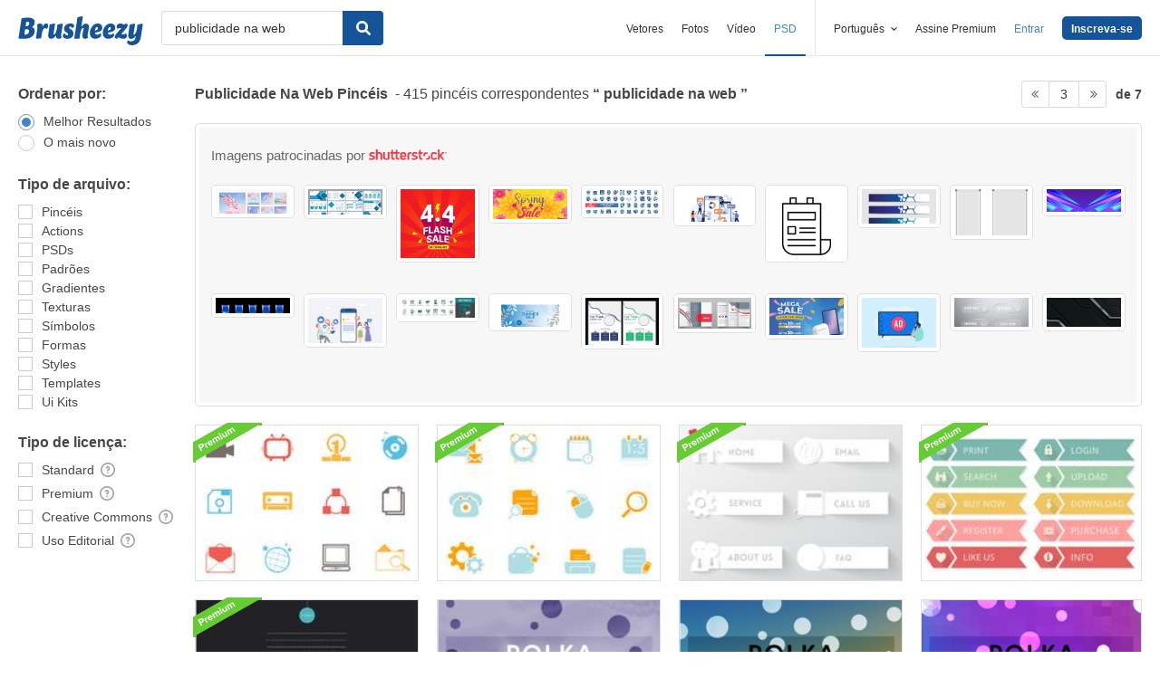

--- FILE ---
content_type: text/html; charset=utf-8
request_url: https://pt.brusheezy.com/livre/publicidade-na-web?page=3
body_size: 42593
content:
<!DOCTYPE html>
<!--[if lt IE 7]>      <html lang="pt" xmlns:fb="http://developers.facebook.com/schema/" xmlns:og="http://opengraphprotocol.org/schema/" class="no-js lt-ie9 lt-ie8 lt-ie7"> <![endif]-->
<!--[if IE 7]>         <html lang="pt" xmlns:fb="http://developers.facebook.com/schema/" xmlns:og="http://opengraphprotocol.org/schema/" class="no-js lt-ie9 lt-ie8"> <![endif]-->
<!--[if IE 8]>         <html lang="pt" xmlns:fb="http://developers.facebook.com/schema/" xmlns:og="http://opengraphprotocol.org/schema/" class="no-js lt-ie9"> <![endif]-->
<!--[if IE 9]>         <html lang="pt" xmlns:fb="http://developers.facebook.com/schema/" xmlns:og="http://opengraphprotocol.org/schema/" class="no-js ie9"> <![endif]-->
<!--[if gt IE 9]><!--> <html lang="pt" xmlns:fb="http://developers.facebook.com/schema/" xmlns:og="http://opengraphprotocol.org/schema/" class="no-js"> <!--<![endif]-->
  <head>
	  <script type="text/javascript">window.country_code = "US";window.remote_ip_address = '18.220.147.239'</script>
        <!-- skipping hreflang -->

    
    <link rel="dns-prefetch" href="//static.brusheezy.com">
    <meta charset="utf-8">
    <meta http-equiv="X-UA-Compatible" content="IE=edge,chrome=1">
<script>window.NREUM||(NREUM={});NREUM.info={"beacon":"bam.nr-data.net","errorBeacon":"bam.nr-data.net","licenseKey":"NRJS-e38a0a5d9f3d7a161d2","applicationID":"682498450","transactionName":"J1kMFkBaWF9cREoRVwVEAQpXRhtAUVkS","queueTime":0,"applicationTime":308,"agent":""}</script>
<script>(window.NREUM||(NREUM={})).init={ajax:{deny_list:["bam.nr-data.net"]},feature_flags:["soft_nav"]};(window.NREUM||(NREUM={})).loader_config={licenseKey:"NRJS-e38a0a5d9f3d7a161d2",applicationID:"682498450",browserID:"682498528"};;/*! For license information please see nr-loader-rum-1.306.0.min.js.LICENSE.txt */
(()=>{var e,t,r={122:(e,t,r)=>{"use strict";r.d(t,{a:()=>i});var n=r(944);function i(e,t){try{if(!e||"object"!=typeof e)return(0,n.R)(3);if(!t||"object"!=typeof t)return(0,n.R)(4);const r=Object.create(Object.getPrototypeOf(t),Object.getOwnPropertyDescriptors(t)),a=0===Object.keys(r).length?e:r;for(let o in a)if(void 0!==e[o])try{if(null===e[o]){r[o]=null;continue}Array.isArray(e[o])&&Array.isArray(t[o])?r[o]=Array.from(new Set([...e[o],...t[o]])):"object"==typeof e[o]&&"object"==typeof t[o]?r[o]=i(e[o],t[o]):r[o]=e[o]}catch(e){r[o]||(0,n.R)(1,e)}return r}catch(e){(0,n.R)(2,e)}}},154:(e,t,r)=>{"use strict";r.d(t,{OF:()=>c,RI:()=>i,WN:()=>u,bv:()=>a,eN:()=>l,gm:()=>o,mw:()=>s,sb:()=>d});var n=r(863);const i="undefined"!=typeof window&&!!window.document,a="undefined"!=typeof WorkerGlobalScope&&("undefined"!=typeof self&&self instanceof WorkerGlobalScope&&self.navigator instanceof WorkerNavigator||"undefined"!=typeof globalThis&&globalThis instanceof WorkerGlobalScope&&globalThis.navigator instanceof WorkerNavigator),o=i?window:"undefined"!=typeof WorkerGlobalScope&&("undefined"!=typeof self&&self instanceof WorkerGlobalScope&&self||"undefined"!=typeof globalThis&&globalThis instanceof WorkerGlobalScope&&globalThis),s=Boolean("hidden"===o?.document?.visibilityState),c=/iPad|iPhone|iPod/.test(o.navigator?.userAgent),d=c&&"undefined"==typeof SharedWorker,u=((()=>{const e=o.navigator?.userAgent?.match(/Firefox[/\s](\d+\.\d+)/);Array.isArray(e)&&e.length>=2&&e[1]})(),Date.now()-(0,n.t)()),l=()=>"undefined"!=typeof PerformanceNavigationTiming&&o?.performance?.getEntriesByType("navigation")?.[0]?.responseStart},163:(e,t,r)=>{"use strict";r.d(t,{j:()=>E});var n=r(384),i=r(741);var a=r(555);r(860).K7.genericEvents;const o="experimental.resources",s="register",c=e=>{if(!e||"string"!=typeof e)return!1;try{document.createDocumentFragment().querySelector(e)}catch{return!1}return!0};var d=r(614),u=r(944),l=r(122);const f="[data-nr-mask]",g=e=>(0,l.a)(e,(()=>{const e={feature_flags:[],experimental:{allow_registered_children:!1,resources:!1},mask_selector:"*",block_selector:"[data-nr-block]",mask_input_options:{color:!1,date:!1,"datetime-local":!1,email:!1,month:!1,number:!1,range:!1,search:!1,tel:!1,text:!1,time:!1,url:!1,week:!1,textarea:!1,select:!1,password:!0}};return{ajax:{deny_list:void 0,block_internal:!0,enabled:!0,autoStart:!0},api:{get allow_registered_children(){return e.feature_flags.includes(s)||e.experimental.allow_registered_children},set allow_registered_children(t){e.experimental.allow_registered_children=t},duplicate_registered_data:!1},browser_consent_mode:{enabled:!1},distributed_tracing:{enabled:void 0,exclude_newrelic_header:void 0,cors_use_newrelic_header:void 0,cors_use_tracecontext_headers:void 0,allowed_origins:void 0},get feature_flags(){return e.feature_flags},set feature_flags(t){e.feature_flags=t},generic_events:{enabled:!0,autoStart:!0},harvest:{interval:30},jserrors:{enabled:!0,autoStart:!0},logging:{enabled:!0,autoStart:!0},metrics:{enabled:!0,autoStart:!0},obfuscate:void 0,page_action:{enabled:!0},page_view_event:{enabled:!0,autoStart:!0},page_view_timing:{enabled:!0,autoStart:!0},performance:{capture_marks:!1,capture_measures:!1,capture_detail:!0,resources:{get enabled(){return e.feature_flags.includes(o)||e.experimental.resources},set enabled(t){e.experimental.resources=t},asset_types:[],first_party_domains:[],ignore_newrelic:!0}},privacy:{cookies_enabled:!0},proxy:{assets:void 0,beacon:void 0},session:{expiresMs:d.wk,inactiveMs:d.BB},session_replay:{autoStart:!0,enabled:!1,preload:!1,sampling_rate:10,error_sampling_rate:100,collect_fonts:!1,inline_images:!1,fix_stylesheets:!0,mask_all_inputs:!0,get mask_text_selector(){return e.mask_selector},set mask_text_selector(t){c(t)?e.mask_selector="".concat(t,",").concat(f):""===t||null===t?e.mask_selector=f:(0,u.R)(5,t)},get block_class(){return"nr-block"},get ignore_class(){return"nr-ignore"},get mask_text_class(){return"nr-mask"},get block_selector(){return e.block_selector},set block_selector(t){c(t)?e.block_selector+=",".concat(t):""!==t&&(0,u.R)(6,t)},get mask_input_options(){return e.mask_input_options},set mask_input_options(t){t&&"object"==typeof t?e.mask_input_options={...t,password:!0}:(0,u.R)(7,t)}},session_trace:{enabled:!0,autoStart:!0},soft_navigations:{enabled:!0,autoStart:!0},spa:{enabled:!0,autoStart:!0},ssl:void 0,user_actions:{enabled:!0,elementAttributes:["id","className","tagName","type"]}}})());var p=r(154),m=r(324);let h=0;const v={buildEnv:m.F3,distMethod:m.Xs,version:m.xv,originTime:p.WN},b={consented:!1},y={appMetadata:{},get consented(){return this.session?.state?.consent||b.consented},set consented(e){b.consented=e},customTransaction:void 0,denyList:void 0,disabled:!1,harvester:void 0,isolatedBacklog:!1,isRecording:!1,loaderType:void 0,maxBytes:3e4,obfuscator:void 0,onerror:void 0,ptid:void 0,releaseIds:{},session:void 0,timeKeeper:void 0,registeredEntities:[],jsAttributesMetadata:{bytes:0},get harvestCount(){return++h}},_=e=>{const t=(0,l.a)(e,y),r=Object.keys(v).reduce((e,t)=>(e[t]={value:v[t],writable:!1,configurable:!0,enumerable:!0},e),{});return Object.defineProperties(t,r)};var w=r(701);const x=e=>{const t=e.startsWith("http");e+="/",r.p=t?e:"https://"+e};var S=r(836),k=r(241);const R={accountID:void 0,trustKey:void 0,agentID:void 0,licenseKey:void 0,applicationID:void 0,xpid:void 0},A=e=>(0,l.a)(e,R),T=new Set;function E(e,t={},r,o){let{init:s,info:c,loader_config:d,runtime:u={},exposed:l=!0}=t;if(!c){const e=(0,n.pV)();s=e.init,c=e.info,d=e.loader_config}e.init=g(s||{}),e.loader_config=A(d||{}),c.jsAttributes??={},p.bv&&(c.jsAttributes.isWorker=!0),e.info=(0,a.D)(c);const f=e.init,m=[c.beacon,c.errorBeacon];T.has(e.agentIdentifier)||(f.proxy.assets&&(x(f.proxy.assets),m.push(f.proxy.assets)),f.proxy.beacon&&m.push(f.proxy.beacon),e.beacons=[...m],function(e){const t=(0,n.pV)();Object.getOwnPropertyNames(i.W.prototype).forEach(r=>{const n=i.W.prototype[r];if("function"!=typeof n||"constructor"===n)return;let a=t[r];e[r]&&!1!==e.exposed&&"micro-agent"!==e.runtime?.loaderType&&(t[r]=(...t)=>{const n=e[r](...t);return a?a(...t):n})})}(e),(0,n.US)("activatedFeatures",w.B),e.runSoftNavOverSpa&&=!0===f.soft_navigations.enabled&&f.feature_flags.includes("soft_nav")),u.denyList=[...f.ajax.deny_list||[],...f.ajax.block_internal?m:[]],u.ptid=e.agentIdentifier,u.loaderType=r,e.runtime=_(u),T.has(e.agentIdentifier)||(e.ee=S.ee.get(e.agentIdentifier),e.exposed=l,(0,k.W)({agentIdentifier:e.agentIdentifier,drained:!!w.B?.[e.agentIdentifier],type:"lifecycle",name:"initialize",feature:void 0,data:e.config})),T.add(e.agentIdentifier)}},234:(e,t,r)=>{"use strict";r.d(t,{W:()=>a});var n=r(836),i=r(687);class a{constructor(e,t){this.agentIdentifier=e,this.ee=n.ee.get(e),this.featureName=t,this.blocked=!1}deregisterDrain(){(0,i.x3)(this.agentIdentifier,this.featureName)}}},241:(e,t,r)=>{"use strict";r.d(t,{W:()=>a});var n=r(154);const i="newrelic";function a(e={}){try{n.gm.dispatchEvent(new CustomEvent(i,{detail:e}))}catch(e){}}},261:(e,t,r)=>{"use strict";r.d(t,{$9:()=>d,BL:()=>s,CH:()=>g,Dl:()=>_,Fw:()=>y,PA:()=>h,Pl:()=>n,Pv:()=>k,Tb:()=>l,U2:()=>a,V1:()=>S,Wb:()=>x,bt:()=>b,cD:()=>v,d3:()=>w,dT:()=>c,eY:()=>p,fF:()=>f,hG:()=>i,k6:()=>o,nb:()=>m,o5:()=>u});const n="api-",i="addPageAction",a="addToTrace",o="addRelease",s="finished",c="interaction",d="log",u="noticeError",l="pauseReplay",f="recordCustomEvent",g="recordReplay",p="register",m="setApplicationVersion",h="setCurrentRouteName",v="setCustomAttribute",b="setErrorHandler",y="setPageViewName",_="setUserId",w="start",x="wrapLogger",S="measure",k="consent"},289:(e,t,r)=>{"use strict";r.d(t,{GG:()=>o,Qr:()=>c,sB:()=>s});var n=r(878),i=r(389);function a(){return"undefined"==typeof document||"complete"===document.readyState}function o(e,t){if(a())return e();const r=(0,i.J)(e),o=setInterval(()=>{a()&&(clearInterval(o),r())},500);(0,n.sp)("load",r,t)}function s(e){if(a())return e();(0,n.DD)("DOMContentLoaded",e)}function c(e){if(a())return e();(0,n.sp)("popstate",e)}},324:(e,t,r)=>{"use strict";r.d(t,{F3:()=>i,Xs:()=>a,xv:()=>n});const n="1.306.0",i="PROD",a="CDN"},374:(e,t,r)=>{r.nc=(()=>{try{return document?.currentScript?.nonce}catch(e){}return""})()},384:(e,t,r)=>{"use strict";r.d(t,{NT:()=>o,US:()=>u,Zm:()=>s,bQ:()=>d,dV:()=>c,pV:()=>l});var n=r(154),i=r(863),a=r(910);const o={beacon:"bam.nr-data.net",errorBeacon:"bam.nr-data.net"};function s(){return n.gm.NREUM||(n.gm.NREUM={}),void 0===n.gm.newrelic&&(n.gm.newrelic=n.gm.NREUM),n.gm.NREUM}function c(){let e=s();return e.o||(e.o={ST:n.gm.setTimeout,SI:n.gm.setImmediate||n.gm.setInterval,CT:n.gm.clearTimeout,XHR:n.gm.XMLHttpRequest,REQ:n.gm.Request,EV:n.gm.Event,PR:n.gm.Promise,MO:n.gm.MutationObserver,FETCH:n.gm.fetch,WS:n.gm.WebSocket},(0,a.i)(...Object.values(e.o))),e}function d(e,t){let r=s();r.initializedAgents??={},t.initializedAt={ms:(0,i.t)(),date:new Date},r.initializedAgents[e]=t}function u(e,t){s()[e]=t}function l(){return function(){let e=s();const t=e.info||{};e.info={beacon:o.beacon,errorBeacon:o.errorBeacon,...t}}(),function(){let e=s();const t=e.init||{};e.init={...t}}(),c(),function(){let e=s();const t=e.loader_config||{};e.loader_config={...t}}(),s()}},389:(e,t,r)=>{"use strict";function n(e,t=500,r={}){const n=r?.leading||!1;let i;return(...r)=>{n&&void 0===i&&(e.apply(this,r),i=setTimeout(()=>{i=clearTimeout(i)},t)),n||(clearTimeout(i),i=setTimeout(()=>{e.apply(this,r)},t))}}function i(e){let t=!1;return(...r)=>{t||(t=!0,e.apply(this,r))}}r.d(t,{J:()=>i,s:()=>n})},555:(e,t,r)=>{"use strict";r.d(t,{D:()=>s,f:()=>o});var n=r(384),i=r(122);const a={beacon:n.NT.beacon,errorBeacon:n.NT.errorBeacon,licenseKey:void 0,applicationID:void 0,sa:void 0,queueTime:void 0,applicationTime:void 0,ttGuid:void 0,user:void 0,account:void 0,product:void 0,extra:void 0,jsAttributes:{},userAttributes:void 0,atts:void 0,transactionName:void 0,tNamePlain:void 0};function o(e){try{return!!e.licenseKey&&!!e.errorBeacon&&!!e.applicationID}catch(e){return!1}}const s=e=>(0,i.a)(e,a)},566:(e,t,r)=>{"use strict";r.d(t,{LA:()=>s,bz:()=>o});var n=r(154);const i="xxxxxxxx-xxxx-4xxx-yxxx-xxxxxxxxxxxx";function a(e,t){return e?15&e[t]:16*Math.random()|0}function o(){const e=n.gm?.crypto||n.gm?.msCrypto;let t,r=0;return e&&e.getRandomValues&&(t=e.getRandomValues(new Uint8Array(30))),i.split("").map(e=>"x"===e?a(t,r++).toString(16):"y"===e?(3&a()|8).toString(16):e).join("")}function s(e){const t=n.gm?.crypto||n.gm?.msCrypto;let r,i=0;t&&t.getRandomValues&&(r=t.getRandomValues(new Uint8Array(e)));const o=[];for(var s=0;s<e;s++)o.push(a(r,i++).toString(16));return o.join("")}},606:(e,t,r)=>{"use strict";r.d(t,{i:()=>a});var n=r(908);a.on=o;var i=a.handlers={};function a(e,t,r,a){o(a||n.d,i,e,t,r)}function o(e,t,r,i,a){a||(a="feature"),e||(e=n.d);var o=t[a]=t[a]||{};(o[r]=o[r]||[]).push([e,i])}},607:(e,t,r)=>{"use strict";r.d(t,{W:()=>n});const n=(0,r(566).bz)()},614:(e,t,r)=>{"use strict";r.d(t,{BB:()=>o,H3:()=>n,g:()=>d,iL:()=>c,tS:()=>s,uh:()=>i,wk:()=>a});const n="NRBA",i="SESSION",a=144e5,o=18e5,s={STARTED:"session-started",PAUSE:"session-pause",RESET:"session-reset",RESUME:"session-resume",UPDATE:"session-update"},c={SAME_TAB:"same-tab",CROSS_TAB:"cross-tab"},d={OFF:0,FULL:1,ERROR:2}},630:(e,t,r)=>{"use strict";r.d(t,{T:()=>n});const n=r(860).K7.pageViewEvent},646:(e,t,r)=>{"use strict";r.d(t,{y:()=>n});class n{constructor(e){this.contextId=e}}},687:(e,t,r)=>{"use strict";r.d(t,{Ak:()=>d,Ze:()=>f,x3:()=>u});var n=r(241),i=r(836),a=r(606),o=r(860),s=r(646);const c={};function d(e,t){const r={staged:!1,priority:o.P3[t]||0};l(e),c[e].get(t)||c[e].set(t,r)}function u(e,t){e&&c[e]&&(c[e].get(t)&&c[e].delete(t),p(e,t,!1),c[e].size&&g(e))}function l(e){if(!e)throw new Error("agentIdentifier required");c[e]||(c[e]=new Map)}function f(e="",t="feature",r=!1){if(l(e),!e||!c[e].get(t)||r)return p(e,t);c[e].get(t).staged=!0,g(e)}function g(e){const t=Array.from(c[e]);t.every(([e,t])=>t.staged)&&(t.sort((e,t)=>e[1].priority-t[1].priority),t.forEach(([t])=>{c[e].delete(t),p(e,t)}))}function p(e,t,r=!0){const o=e?i.ee.get(e):i.ee,c=a.i.handlers;if(!o.aborted&&o.backlog&&c){if((0,n.W)({agentIdentifier:e,type:"lifecycle",name:"drain",feature:t}),r){const e=o.backlog[t],r=c[t];if(r){for(let t=0;e&&t<e.length;++t)m(e[t],r);Object.entries(r).forEach(([e,t])=>{Object.values(t||{}).forEach(t=>{t[0]?.on&&t[0]?.context()instanceof s.y&&t[0].on(e,t[1])})})}}o.isolatedBacklog||delete c[t],o.backlog[t]=null,o.emit("drain-"+t,[])}}function m(e,t){var r=e[1];Object.values(t[r]||{}).forEach(t=>{var r=e[0];if(t[0]===r){var n=t[1],i=e[3],a=e[2];n.apply(i,a)}})}},699:(e,t,r)=>{"use strict";r.d(t,{It:()=>a,KC:()=>s,No:()=>i,qh:()=>o});var n=r(860);const i=16e3,a=1e6,o="SESSION_ERROR",s={[n.K7.logging]:!0,[n.K7.genericEvents]:!1,[n.K7.jserrors]:!1,[n.K7.ajax]:!1}},701:(e,t,r)=>{"use strict";r.d(t,{B:()=>a,t:()=>o});var n=r(241);const i=new Set,a={};function o(e,t){const r=t.agentIdentifier;a[r]??={},e&&"object"==typeof e&&(i.has(r)||(t.ee.emit("rumresp",[e]),a[r]=e,i.add(r),(0,n.W)({agentIdentifier:r,loaded:!0,drained:!0,type:"lifecycle",name:"load",feature:void 0,data:e})))}},741:(e,t,r)=>{"use strict";r.d(t,{W:()=>a});var n=r(944),i=r(261);class a{#e(e,...t){if(this[e]!==a.prototype[e])return this[e](...t);(0,n.R)(35,e)}addPageAction(e,t){return this.#e(i.hG,e,t)}register(e){return this.#e(i.eY,e)}recordCustomEvent(e,t){return this.#e(i.fF,e,t)}setPageViewName(e,t){return this.#e(i.Fw,e,t)}setCustomAttribute(e,t,r){return this.#e(i.cD,e,t,r)}noticeError(e,t){return this.#e(i.o5,e,t)}setUserId(e){return this.#e(i.Dl,e)}setApplicationVersion(e){return this.#e(i.nb,e)}setErrorHandler(e){return this.#e(i.bt,e)}addRelease(e,t){return this.#e(i.k6,e,t)}log(e,t){return this.#e(i.$9,e,t)}start(){return this.#e(i.d3)}finished(e){return this.#e(i.BL,e)}recordReplay(){return this.#e(i.CH)}pauseReplay(){return this.#e(i.Tb)}addToTrace(e){return this.#e(i.U2,e)}setCurrentRouteName(e){return this.#e(i.PA,e)}interaction(e){return this.#e(i.dT,e)}wrapLogger(e,t,r){return this.#e(i.Wb,e,t,r)}measure(e,t){return this.#e(i.V1,e,t)}consent(e){return this.#e(i.Pv,e)}}},782:(e,t,r)=>{"use strict";r.d(t,{T:()=>n});const n=r(860).K7.pageViewTiming},836:(e,t,r)=>{"use strict";r.d(t,{P:()=>s,ee:()=>c});var n=r(384),i=r(990),a=r(646),o=r(607);const s="nr@context:".concat(o.W),c=function e(t,r){var n={},o={},u={},l=!1;try{l=16===r.length&&d.initializedAgents?.[r]?.runtime.isolatedBacklog}catch(e){}var f={on:p,addEventListener:p,removeEventListener:function(e,t){var r=n[e];if(!r)return;for(var i=0;i<r.length;i++)r[i]===t&&r.splice(i,1)},emit:function(e,r,n,i,a){!1!==a&&(a=!0);if(c.aborted&&!i)return;t&&a&&t.emit(e,r,n);var s=g(n);m(e).forEach(e=>{e.apply(s,r)});var d=v()[o[e]];d&&d.push([f,e,r,s]);return s},get:h,listeners:m,context:g,buffer:function(e,t){const r=v();if(t=t||"feature",f.aborted)return;Object.entries(e||{}).forEach(([e,n])=>{o[n]=t,t in r||(r[t]=[])})},abort:function(){f._aborted=!0,Object.keys(f.backlog).forEach(e=>{delete f.backlog[e]})},isBuffering:function(e){return!!v()[o[e]]},debugId:r,backlog:l?{}:t&&"object"==typeof t.backlog?t.backlog:{},isolatedBacklog:l};return Object.defineProperty(f,"aborted",{get:()=>{let e=f._aborted||!1;return e||(t&&(e=t.aborted),e)}}),f;function g(e){return e&&e instanceof a.y?e:e?(0,i.I)(e,s,()=>new a.y(s)):new a.y(s)}function p(e,t){n[e]=m(e).concat(t)}function m(e){return n[e]||[]}function h(t){return u[t]=u[t]||e(f,t)}function v(){return f.backlog}}(void 0,"globalEE"),d=(0,n.Zm)();d.ee||(d.ee=c)},843:(e,t,r)=>{"use strict";r.d(t,{G:()=>a,u:()=>i});var n=r(878);function i(e,t=!1,r,i){(0,n.DD)("visibilitychange",function(){if(t)return void("hidden"===document.visibilityState&&e());e(document.visibilityState)},r,i)}function a(e,t,r){(0,n.sp)("pagehide",e,t,r)}},860:(e,t,r)=>{"use strict";r.d(t,{$J:()=>u,K7:()=>c,P3:()=>d,XX:()=>i,Yy:()=>s,df:()=>a,qY:()=>n,v4:()=>o});const n="events",i="jserrors",a="browser/blobs",o="rum",s="browser/logs",c={ajax:"ajax",genericEvents:"generic_events",jserrors:i,logging:"logging",metrics:"metrics",pageAction:"page_action",pageViewEvent:"page_view_event",pageViewTiming:"page_view_timing",sessionReplay:"session_replay",sessionTrace:"session_trace",softNav:"soft_navigations",spa:"spa"},d={[c.pageViewEvent]:1,[c.pageViewTiming]:2,[c.metrics]:3,[c.jserrors]:4,[c.spa]:5,[c.ajax]:6,[c.sessionTrace]:7,[c.softNav]:8,[c.sessionReplay]:9,[c.logging]:10,[c.genericEvents]:11},u={[c.pageViewEvent]:o,[c.pageViewTiming]:n,[c.ajax]:n,[c.spa]:n,[c.softNav]:n,[c.metrics]:i,[c.jserrors]:i,[c.sessionTrace]:a,[c.sessionReplay]:a,[c.logging]:s,[c.genericEvents]:"ins"}},863:(e,t,r)=>{"use strict";function n(){return Math.floor(performance.now())}r.d(t,{t:()=>n})},878:(e,t,r)=>{"use strict";function n(e,t){return{capture:e,passive:!1,signal:t}}function i(e,t,r=!1,i){window.addEventListener(e,t,n(r,i))}function a(e,t,r=!1,i){document.addEventListener(e,t,n(r,i))}r.d(t,{DD:()=>a,jT:()=>n,sp:()=>i})},908:(e,t,r)=>{"use strict";r.d(t,{d:()=>n,p:()=>i});var n=r(836).ee.get("handle");function i(e,t,r,i,a){a?(a.buffer([e],i),a.emit(e,t,r)):(n.buffer([e],i),n.emit(e,t,r))}},910:(e,t,r)=>{"use strict";r.d(t,{i:()=>a});var n=r(944);const i=new Map;function a(...e){return e.every(e=>{if(i.has(e))return i.get(e);const t="function"==typeof e?e.toString():"",r=t.includes("[native code]"),a=t.includes("nrWrapper");return r||a||(0,n.R)(64,e?.name||t),i.set(e,r),r})}},944:(e,t,r)=>{"use strict";r.d(t,{R:()=>i});var n=r(241);function i(e,t){"function"==typeof console.debug&&(console.debug("New Relic Warning: https://github.com/newrelic/newrelic-browser-agent/blob/main/docs/warning-codes.md#".concat(e),t),(0,n.W)({agentIdentifier:null,drained:null,type:"data",name:"warn",feature:"warn",data:{code:e,secondary:t}}))}},969:(e,t,r)=>{"use strict";r.d(t,{TZ:()=>n,XG:()=>s,rs:()=>i,xV:()=>o,z_:()=>a});const n=r(860).K7.metrics,i="sm",a="cm",o="storeSupportabilityMetrics",s="storeEventMetrics"},990:(e,t,r)=>{"use strict";r.d(t,{I:()=>i});var n=Object.prototype.hasOwnProperty;function i(e,t,r){if(n.call(e,t))return e[t];var i=r();if(Object.defineProperty&&Object.keys)try{return Object.defineProperty(e,t,{value:i,writable:!0,enumerable:!1}),i}catch(e){}return e[t]=i,i}}},n={};function i(e){var t=n[e];if(void 0!==t)return t.exports;var a=n[e]={exports:{}};return r[e](a,a.exports,i),a.exports}i.m=r,i.d=(e,t)=>{for(var r in t)i.o(t,r)&&!i.o(e,r)&&Object.defineProperty(e,r,{enumerable:!0,get:t[r]})},i.f={},i.e=e=>Promise.all(Object.keys(i.f).reduce((t,r)=>(i.f[r](e,t),t),[])),i.u=e=>"nr-rum-1.306.0.min.js",i.o=(e,t)=>Object.prototype.hasOwnProperty.call(e,t),e={},t="NRBA-1.306.0.PROD:",i.l=(r,n,a,o)=>{if(e[r])e[r].push(n);else{var s,c;if(void 0!==a)for(var d=document.getElementsByTagName("script"),u=0;u<d.length;u++){var l=d[u];if(l.getAttribute("src")==r||l.getAttribute("data-webpack")==t+a){s=l;break}}if(!s){c=!0;var f={296:"sha512-XHJAyYwsxAD4jnOFenBf2aq49/pv28jKOJKs7YGQhagYYI2Zk8nHflZPdd7WiilkmEkgIZQEFX4f1AJMoyzKwA=="};(s=document.createElement("script")).charset="utf-8",i.nc&&s.setAttribute("nonce",i.nc),s.setAttribute("data-webpack",t+a),s.src=r,0!==s.src.indexOf(window.location.origin+"/")&&(s.crossOrigin="anonymous"),f[o]&&(s.integrity=f[o])}e[r]=[n];var g=(t,n)=>{s.onerror=s.onload=null,clearTimeout(p);var i=e[r];if(delete e[r],s.parentNode&&s.parentNode.removeChild(s),i&&i.forEach(e=>e(n)),t)return t(n)},p=setTimeout(g.bind(null,void 0,{type:"timeout",target:s}),12e4);s.onerror=g.bind(null,s.onerror),s.onload=g.bind(null,s.onload),c&&document.head.appendChild(s)}},i.r=e=>{"undefined"!=typeof Symbol&&Symbol.toStringTag&&Object.defineProperty(e,Symbol.toStringTag,{value:"Module"}),Object.defineProperty(e,"__esModule",{value:!0})},i.p="https://js-agent.newrelic.com/",(()=>{var e={374:0,840:0};i.f.j=(t,r)=>{var n=i.o(e,t)?e[t]:void 0;if(0!==n)if(n)r.push(n[2]);else{var a=new Promise((r,i)=>n=e[t]=[r,i]);r.push(n[2]=a);var o=i.p+i.u(t),s=new Error;i.l(o,r=>{if(i.o(e,t)&&(0!==(n=e[t])&&(e[t]=void 0),n)){var a=r&&("load"===r.type?"missing":r.type),o=r&&r.target&&r.target.src;s.message="Loading chunk "+t+" failed: ("+a+": "+o+")",s.name="ChunkLoadError",s.type=a,s.request=o,n[1](s)}},"chunk-"+t,t)}};var t=(t,r)=>{var n,a,[o,s,c]=r,d=0;if(o.some(t=>0!==e[t])){for(n in s)i.o(s,n)&&(i.m[n]=s[n]);if(c)c(i)}for(t&&t(r);d<o.length;d++)a=o[d],i.o(e,a)&&e[a]&&e[a][0](),e[a]=0},r=self["webpackChunk:NRBA-1.306.0.PROD"]=self["webpackChunk:NRBA-1.306.0.PROD"]||[];r.forEach(t.bind(null,0)),r.push=t.bind(null,r.push.bind(r))})(),(()=>{"use strict";i(374);var e=i(566),t=i(741);class r extends t.W{agentIdentifier=(0,e.LA)(16)}var n=i(860);const a=Object.values(n.K7);var o=i(163);var s=i(908),c=i(863),d=i(261),u=i(241),l=i(944),f=i(701),g=i(969);function p(e,t,i,a){const o=a||i;!o||o[e]&&o[e]!==r.prototype[e]||(o[e]=function(){(0,s.p)(g.xV,["API/"+e+"/called"],void 0,n.K7.metrics,i.ee),(0,u.W)({agentIdentifier:i.agentIdentifier,drained:!!f.B?.[i.agentIdentifier],type:"data",name:"api",feature:d.Pl+e,data:{}});try{return t.apply(this,arguments)}catch(e){(0,l.R)(23,e)}})}function m(e,t,r,n,i){const a=e.info;null===r?delete a.jsAttributes[t]:a.jsAttributes[t]=r,(i||null===r)&&(0,s.p)(d.Pl+n,[(0,c.t)(),t,r],void 0,"session",e.ee)}var h=i(687),v=i(234),b=i(289),y=i(154),_=i(384);const w=e=>y.RI&&!0===e?.privacy.cookies_enabled;function x(e){return!!(0,_.dV)().o.MO&&w(e)&&!0===e?.session_trace.enabled}var S=i(389),k=i(699);class R extends v.W{constructor(e,t){super(e.agentIdentifier,t),this.agentRef=e,this.abortHandler=void 0,this.featAggregate=void 0,this.loadedSuccessfully=void 0,this.onAggregateImported=new Promise(e=>{this.loadedSuccessfully=e}),this.deferred=Promise.resolve(),!1===e.init[this.featureName].autoStart?this.deferred=new Promise((t,r)=>{this.ee.on("manual-start-all",(0,S.J)(()=>{(0,h.Ak)(e.agentIdentifier,this.featureName),t()}))}):(0,h.Ak)(e.agentIdentifier,t)}importAggregator(e,t,r={}){if(this.featAggregate)return;const n=async()=>{let n;await this.deferred;try{if(w(e.init)){const{setupAgentSession:t}=await i.e(296).then(i.bind(i,305));n=t(e)}}catch(e){(0,l.R)(20,e),this.ee.emit("internal-error",[e]),(0,s.p)(k.qh,[e],void 0,this.featureName,this.ee)}try{if(!this.#t(this.featureName,n,e.init))return(0,h.Ze)(this.agentIdentifier,this.featureName),void this.loadedSuccessfully(!1);const{Aggregate:i}=await t();this.featAggregate=new i(e,r),e.runtime.harvester.initializedAggregates.push(this.featAggregate),this.loadedSuccessfully(!0)}catch(e){(0,l.R)(34,e),this.abortHandler?.(),(0,h.Ze)(this.agentIdentifier,this.featureName,!0),this.loadedSuccessfully(!1),this.ee&&this.ee.abort()}};y.RI?(0,b.GG)(()=>n(),!0):n()}#t(e,t,r){if(this.blocked)return!1;switch(e){case n.K7.sessionReplay:return x(r)&&!!t;case n.K7.sessionTrace:return!!t;default:return!0}}}var A=i(630),T=i(614);class E extends R{static featureName=A.T;constructor(e){var t;super(e,A.T),this.setupInspectionEvents(e.agentIdentifier),t=e,p(d.Fw,function(e,r){"string"==typeof e&&("/"!==e.charAt(0)&&(e="/"+e),t.runtime.customTransaction=(r||"http://custom.transaction")+e,(0,s.p)(d.Pl+d.Fw,[(0,c.t)()],void 0,void 0,t.ee))},t),this.importAggregator(e,()=>i.e(296).then(i.bind(i,943)))}setupInspectionEvents(e){const t=(t,r)=>{t&&(0,u.W)({agentIdentifier:e,timeStamp:t.timeStamp,loaded:"complete"===t.target.readyState,type:"window",name:r,data:t.target.location+""})};(0,b.sB)(e=>{t(e,"DOMContentLoaded")}),(0,b.GG)(e=>{t(e,"load")}),(0,b.Qr)(e=>{t(e,"navigate")}),this.ee.on(T.tS.UPDATE,(t,r)=>{(0,u.W)({agentIdentifier:e,type:"lifecycle",name:"session",data:r})})}}var N=i(843),I=i(782);class j extends R{static featureName=I.T;constructor(e){super(e,I.T),y.RI&&((0,N.u)(()=>(0,s.p)("docHidden",[(0,c.t)()],void 0,I.T,this.ee),!0),(0,N.G)(()=>(0,s.p)("winPagehide",[(0,c.t)()],void 0,I.T,this.ee)),this.importAggregator(e,()=>i.e(296).then(i.bind(i,117))))}}class P extends R{static featureName=g.TZ;constructor(e){super(e,g.TZ),y.RI&&document.addEventListener("securitypolicyviolation",e=>{(0,s.p)(g.xV,["Generic/CSPViolation/Detected"],void 0,this.featureName,this.ee)}),this.importAggregator(e,()=>i.e(296).then(i.bind(i,623)))}}new class extends r{constructor(e){var t;(super(),y.gm)?(this.features={},(0,_.bQ)(this.agentIdentifier,this),this.desiredFeatures=new Set(e.features||[]),this.desiredFeatures.add(E),this.runSoftNavOverSpa=[...this.desiredFeatures].some(e=>e.featureName===n.K7.softNav),(0,o.j)(this,e,e.loaderType||"agent"),t=this,p(d.cD,function(e,r,n=!1){if("string"==typeof e){if(["string","number","boolean"].includes(typeof r)||null===r)return m(t,e,r,d.cD,n);(0,l.R)(40,typeof r)}else(0,l.R)(39,typeof e)},t),function(e){p(d.Dl,function(t){if("string"==typeof t||null===t)return m(e,"enduser.id",t,d.Dl,!0);(0,l.R)(41,typeof t)},e)}(this),function(e){p(d.nb,function(t){if("string"==typeof t||null===t)return m(e,"application.version",t,d.nb,!1);(0,l.R)(42,typeof t)},e)}(this),function(e){p(d.d3,function(){e.ee.emit("manual-start-all")},e)}(this),function(e){p(d.Pv,function(t=!0){if("boolean"==typeof t){if((0,s.p)(d.Pl+d.Pv,[t],void 0,"session",e.ee),e.runtime.consented=t,t){const t=e.features.page_view_event;t.onAggregateImported.then(e=>{const r=t.featAggregate;e&&!r.sentRum&&r.sendRum()})}}else(0,l.R)(65,typeof t)},e)}(this),this.run()):(0,l.R)(21)}get config(){return{info:this.info,init:this.init,loader_config:this.loader_config,runtime:this.runtime}}get api(){return this}run(){try{const e=function(e){const t={};return a.forEach(r=>{t[r]=!!e[r]?.enabled}),t}(this.init),t=[...this.desiredFeatures];t.sort((e,t)=>n.P3[e.featureName]-n.P3[t.featureName]),t.forEach(t=>{if(!e[t.featureName]&&t.featureName!==n.K7.pageViewEvent)return;if(this.runSoftNavOverSpa&&t.featureName===n.K7.spa)return;if(!this.runSoftNavOverSpa&&t.featureName===n.K7.softNav)return;const r=function(e){switch(e){case n.K7.ajax:return[n.K7.jserrors];case n.K7.sessionTrace:return[n.K7.ajax,n.K7.pageViewEvent];case n.K7.sessionReplay:return[n.K7.sessionTrace];case n.K7.pageViewTiming:return[n.K7.pageViewEvent];default:return[]}}(t.featureName).filter(e=>!(e in this.features));r.length>0&&(0,l.R)(36,{targetFeature:t.featureName,missingDependencies:r}),this.features[t.featureName]=new t(this)})}catch(e){(0,l.R)(22,e);for(const e in this.features)this.features[e].abortHandler?.();const t=(0,_.Zm)();delete t.initializedAgents[this.agentIdentifier]?.features,delete this.sharedAggregator;return t.ee.get(this.agentIdentifier).abort(),!1}}}({features:[E,j,P],loaderType:"lite"})})()})();</script>
    <meta name="viewport" content="width=device-width, initial-scale=1.0, minimum-scale=1.0" />
    <title>Grátis Publicidade Na Web Pincéis - (415 Downloads Gratis) - Page 3</title>
<meta content="415 Melhor Grátis Publicidade Na Web Pincel Downloads da comunidade Brusheezy. Grátis Publicidade Na Web Pincéis licenciado como creative commons, open source, e mais!" name="description" />
<meta content="Brusheezy" property="og:site_name" />
<meta content="Grátis Publicidade Na Web Pincéis - (415 Downloads Gratis)" property="og:title" />
<meta content="https://pt.brusheezy.com/livre/publicidade-na-web?page=3" property="og:url" />
<meta content="pt_BR" property="og:locale" />
<meta content="en_US" property="og:locale:alternate" />
<meta content="de_DE" property="og:locale:alternate" />
<meta content="es_ES" property="og:locale:alternate" />
<meta content="fr_FR" property="og:locale:alternate" />
<meta content="nl_NL" property="og:locale:alternate" />
<meta content="sv_SE" property="og:locale:alternate" />
<meta content="https://static.brusheezy.com/system/resources/previews/000/059/458/original/purple-polka-dot-vector-backgrounds-photoshop-brushes.jpg" property="og:image" />
    <link href="/favicon.ico" rel="shortcut icon"></link><link href="/favicon.png" rel="icon" sizes="48x48" type="image/png"></link><link href="/apple-touch-icon-precomposed.png" rel="apple-touch-icon-precomposed"></link>
    <link href="https://maxcdn.bootstrapcdn.com/font-awesome/4.6.3/css/font-awesome.min.css" media="screen" rel="stylesheet" type="text/css" />
    <script src="https://static.brusheezy.com/assets/modernizr.custom.83825-93372fb200ead74f1d44254d993c5440.js" type="text/javascript"></script>
    <link href="https://static.brusheezy.com/assets/application-e6fc89b3e1f8c6290743690971644994.css" media="screen" rel="stylesheet" type="text/css" />
    <link href="https://static.brusheezy.com/assets/print-ac38768f09270df2214d2c500c647adc.css" media="print" rel="stylesheet" type="text/css" />
    <link href="https://feeds.feedburner.com/eezyinc/brusheezy-images" rel="alternate" title="RSS" type="application/rss+xml" />

          <link rel="canonical" href="https://pt.brusheezy.com/livre/publicidade-na-web?page=3">


    <meta content="authenticity_token" name="csrf-param" />
<meta content="TkA/pLpDah+PQlozUJ1nJMJ1H63aHeQaktD5Fs7Cag8=" name="csrf-token" />
    <!-- Begin TextBlock "HTML - Head" -->
<meta name="google-site-verification" content="pfGHD8M12iD8MZoiUsSycicUuSitnj2scI2cB_MvoYw" />
<meta name="google-site-verification" content="b4_frnI9j9l6Hs7d1QntimjvrZOtJ8x8ykl7RfeJS2Y" />
<meta name="tinfoil-site-verification" content="6d4a376b35cc11699dd86a787c7b5ae10b5c70f0" />
<meta name="msvalidate.01" content="9E7A3F56C01FB9B69FCDD1FBD287CAE4" />
<meta name="p:domain_verify" content="e95f03b955f8191de30e476f8527821e"/>
<meta property="fb:page_id" content="111431139680" />
<meta name="google" content="nositelinkssearchbox" />
<meta name="referrer" content="unsafe-url" />
<!--<script type="text/javascript" src="http://api.xeezy.com/api.min.js"></script>-->
<!--<script async src="//cdn-s2s.buysellads.net/pub/brusheezy.js" data-cfasync="false"></script>-->
<link href="https://plus.google.com/116840303500574370724" rel="publisher" />

<script>
  var iStockCoupon = { 
    // --- ADMIN CONIG----
    Code: 'EEZYOFF14', 
    Message: 'Hurry! Offer Expires 10/31/2013',
    // -------------------

    showPopup: function() {
      var win = window.open("", "istock-sale", "width=520,height=320");
      var wrap = win.document.createElement('div'); 
      wrap.setAttribute('class', 'sale-wrapper');
      
      var logo = win.document.createElement('img');
      logo.setAttribute('src', '//static.vecteezy.com/system/assets/asset_files/000/000/171/original/new-istock-logo.jpg');
      wrap.appendChild(logo);
      
      var code = win.document.createElement('div');
      code.setAttribute('class','code');
      code.appendChild(win.document.createTextNode(iStockCoupon.Code));
      wrap.appendChild(code);
      
      var expires = win.document.createElement('div');
      expires.setAttribute('class','expire');
      expires.appendChild(win.document.createTextNode(iStockCoupon.Message));
      wrap.appendChild(expires);
      
      var close = win.document.createElement('a');
      close.setAttribute('href', '#');
      close.appendChild(win.document.createTextNode('Close Window'));
      wrap.appendChild(close);
      
      var style = win.document.createElement('style');
      close.setAttribute('onclick', 'window.close()');
  
      style.appendChild(win.document.createTextNode("a{margin-top: 40px;display:block;font-size:12px;color:rgb(73,149,203);text-decoration:none;} .expire{margin-top:16px;color: rgb(81,81,81);font-size:24px;} .code{margin-top:20px;font-size:50px;font-weight:700;text-transform:uppercase;} img{margin-top:44px;} body{padding:0;margin:0;text-align:center;font-family:sans-serif;} .sale-wrapper{height:288px;border:16px solid #a1a1a1;}"));
      win.document.body.appendChild(style);
      win.document.body.appendChild(wrap);        
    },
  };

</script>
<script src="https://cdn.optimizely.com/js/168948327.js"></script>

<script>var AdminHideEezyPremiumPopup = false</script>
<!-- TradeDoubler site verification 2802548 -->



<!-- End TextBlock "HTML - Head" -->
      <link href="https://static.brusheezy.com/assets/splittests/new_search_ui-418ee10ba4943587578300e2dfed9bdf.css" media="screen" rel="stylesheet" type="text/css" />

  <script type="text/javascript">
    window.searchScope = 'External';
  </script>
      <META NAME="ROBOTS" CONTENT="NOINDEX, FOLLOW">
    <link rel="prev" href="https://pt.brusheezy.com/livre/publicidade-na-web?page=2" />
<link rel="next" href="https://pt.brusheezy.com/livre/publicidade-na-web?page=4" />


    <script type="application/ld+json">
      {
        "@context": "http://schema.org",
        "@type": "WebSite",
        "name": "brusheezy",
        "url": "https://www.brusheezy.com"
      }
   </script>

    <script type="application/ld+json">
      {
      "@context": "http://schema.org",
      "@type": "Organization",
      "url": "https://www.brusheezy.com",
      "logo": "https://static.brusheezy.com/assets/structured_data/brusheezy-logo-63a0370ba72197d03d41c8ee2a3fe30d.svg",
      "sameAs": [
        "https://www.facebook.com/brusheezy",
        "https://twitter.com/brusheezy",
        "https://pinterest.com/brusheezy/",
        "https://www.youtube.com/EezyInc",
        "https://instagram.com/eezy/",
        "https://www.snapchat.com/add/eezy",
        "https://google.com/+brusheezy"
      ]
     }
    </script>

    <script src="https://static.brusheezy.com/assets/sp-32e34cb9c56d3cd62718aba7a1338855.js" type="text/javascript"></script>
<script type="text/javascript">
  document.addEventListener('DOMContentLoaded', function() {
    snowplow('newTracker', 'sp', 'a.vecteezy.com', {
      appId: 'brusheezy_production',
      discoverRootDomain: true,
      eventMethod: 'beacon',
      cookieSameSite: 'Lax',
      context: {
        webPage: true,
        performanceTiming: true,
        gaCookies: true,
        geolocation: false
      }
    });
    snowplow('setUserIdFromCookie', 'rollout');
    snowplow('enableActivityTracking', {minimumVisitLength: 10, heartbeatDelay: 10});
    snowplow('enableLinkClickTracking');
    snowplow('trackPageView');
  });
</script>

  </head>

  <body class="proper-sticky-ads   full-width-search fullwidth  redesign-layout searches-show"
        data-site="brusheezy">
    
<link rel="preconnect" href="https://a.pub.network/" crossorigin />
<link rel="preconnect" href="https://b.pub.network/" crossorigin />
<link rel="preconnect" href="https://c.pub.network/" crossorigin />
<link rel="preconnect" href="https://d.pub.network/" crossorigin />
<link rel="preconnect" href="https://c.amazon-adsystem.com" crossorigin />
<link rel="preconnect" href="https://s.amazon-adsystem.com" crossorigin />
<link rel="preconnect" href="https://secure.quantserve.com/" crossorigin />
<link rel="preconnect" href="https://rules.quantcount.com/" crossorigin />
<link rel="preconnect" href="https://pixel.quantserve.com/" crossorigin />
<link rel="preconnect" href="https://btloader.com/" crossorigin />
<link rel="preconnect" href="https://api.btloader.com/" crossorigin />
<link rel="preconnect" href="https://confiant-integrations.global.ssl.fastly.net" crossorigin />
<link rel="stylesheet" href="https://a.pub.network/brusheezy-com/cls.css">
<script data-cfasync="false" type="text/javascript">
  var freestar = freestar || {};
  freestar.queue = freestar.queue || [];
  freestar.config = freestar.config || {};
  freestar.config.enabled_slots = [];
  freestar.initCallback = function () { (freestar.config.enabled_slots.length === 0) ? freestar.initCallbackCalled = false : freestar.newAdSlots(freestar.config.enabled_slots) }
</script>
<script src="https://a.pub.network/brusheezy-com/pubfig.min.js" data-cfasync="false" async></script>
<style>
.fs-sticky-footer {
  background: rgba(247, 247, 247, 0.9) !important;
}
</style>
<!-- Tag ID: brusheezy_1x1_bouncex -->
<div align="center" id="brusheezy_1x1_bouncex">
 <script data-cfasync="false" type="text/javascript">
  freestar.config.enabled_slots.push({ placementName: "brusheezy_1x1_bouncex", slotId: "brusheezy_1x1_bouncex" });
 </script>
</div>


      <script src="https://static.brusheezy.com/assets/partner-service-v3-b8d5668d95732f2d5a895618bbc192d0.js" type="text/javascript"></script>

<script type="text/javascript">
  window.partnerService = new window.PartnerService({
    baseUrl: 'https://p.sa7eer.com',
    site: 'brusheezy',
    contentType: "vector",
    locale: 'pt',
    controllerName: 'searches',
    pageviewGuid: 'cf722277-302e-4b4f-85d8-6d4f550e4749',
    sessionGuid: '0aa9b458-572d-4d8e-a050-b4858bfb3d0d',
  });
</script>


    
      

    <div id="fb-root"></div>



      
<header class="ez-site-header ">
  <div class="max-inner is-logged-out">
    <div class='ez-site-header__logo'>
  <a href="https://pt.brusheezy.com/" title="Brusheezy"><svg xmlns="http://www.w3.org/2000/svg" id="Layer_1" data-name="Layer 1" viewBox="0 0 248 57.8"><title>brusheezy-logo-color</title><path class="cls-1" d="M32.4,29.6c0,9.9-9.2,15.3-21.1,15.3-3.9,0-11-.6-11.3-.6L6.3,3.9A61.78,61.78,0,0,1,18,2.7c9.6,0,14.5,3,14.5,8.8a12.42,12.42,0,0,1-5.3,10.2A7.9,7.9,0,0,1,32.4,29.6Zm-11.3.1c0-2.8-1.7-3.9-4.6-3.9-1,0-2.1.1-3.2.2L11.7,36.6c.5,0,1,.1,1.5.1C18.4,36.7,21.1,34,21.1,29.7ZM15.6,10.9l-1.4,9h2.2c3.1,0,5.1-2.9,5.1-6,0-2.1-1.1-3.1-3.4-3.1A10.87,10.87,0,0,0,15.6,10.9Z" transform="translate(0 0)"></path><path class="cls-1" d="M55.3,14.4c2.6,0,4,1.6,4,4.4a8.49,8.49,0,0,1-3.6,6.8,3,3,0,0,0-2.7-2c-4.5,0-6.3,10.6-6.4,11.2L46,38.4l-.9,5.9c-3.1,0-6.9.3-8.1.3a4,4,0,0,1-2.2-1l.8-5.2,2-13,.1-.8c.8-5.4-.7-7.7-.7-7.7a9.11,9.11,0,0,1,6.1-2.5c3.4,0,5.2,2,5.3,6.3,1.2-3.1,3.2-6.3,6.9-6.3Z" transform="translate(0 0)"></path><path class="cls-1" d="M85.4,34.7c-.8,5.4.7,7.7.7,7.7A9.11,9.11,0,0,1,80,44.9c-3.5,0-5.3-2.2-5.3-6.7-2.4,3.7-5.6,6.7-9.7,6.7-4.4,0-6.4-3.7-5.3-11.2L61,25.6c.8-5,1-9,1-9,3.2-.6,7.3-2.1,8.8-2.1a4,4,0,0,1,2.2,1L71.4,25.7l-1.5,9.4c-.1.9,0,1.3.8,1.3,3.7,0,5.8-10.7,5.8-10.7.8-5,1-9,1-9,3.2-.6,7.3-2.1,8.8-2.1a4,4,0,0,1,2.2,1L86.9,25.8l-1.3,8.3Z" transform="translate(0 0)"></path><path class="cls-1" d="M103.3,14.4c4.5,0,7.8,1.6,7.8,4.5,0,3.2-3.9,4.5-3.9,4.5s-1.2-2.9-3.7-2.9a2,2,0,0,0-2.2,2,2.41,2.41,0,0,0,1.3,2.2l3.2,2a8.39,8.39,0,0,1,3.9,7.5c0,6.1-4.9,10.7-12.5,10.7-4.6,0-8.8-2-8.8-5.8,0-3.5,3.5-5.4,3.5-5.4S93.8,38,96.8,38A2,2,0,0,0,99,35.8a2.42,2.42,0,0,0-1.3-2.2l-3-1.9a7.74,7.74,0,0,1-3.8-7c.3-5.9,4.8-10.3,12.4-10.3Z" transform="translate(0 0)"></path><path class="cls-1" d="M138.1,34.8c-1.1,5.4.9,7.7.9,7.7a9.28,9.28,0,0,1-6.1,2.4c-4.3,0-6.3-3.2-5-10l.2-.9,1.8-9.6a.94.94,0,0,0-1-1.3c-3.6,0-5.7,10.9-5.7,11l-.7,4.5-.9,5.9c-3.1,0-6.9.3-8.1.3a4,4,0,0,1-2.2-1l.8-5.2,4.3-27.5c.8-5,1-9,1-9,3.2-.6,7.3-2.1,8.8-2.1a4,4,0,0,1,2.2,1l-3.1,19.9c2.4-3.5,5.5-6.3,9.5-6.3,4.4,0,6.8,3.8,5.3,11.2l-1.8,8.4Z" transform="translate(0 0)"></path><path class="cls-1" d="M167.1,22.9c0,4.4-2.4,7.3-8.4,8.5l-6.3,1.3c.5,2.8,2.2,4.1,5,4.1a8.32,8.32,0,0,0,5.8-2.7,3.74,3.74,0,0,1,1.8,3.1c0,3.7-5.5,7.6-11.9,7.6s-10.8-4.2-10.8-11.2c0-8.2,5.7-19.2,15.8-19.2,5.6,0,9,3.3,9,8.5Zm-10.6,4.2a2.63,2.63,0,0,0,1.7-2.8c0-1.2-.4-3-1.8-3-2.5,0-3.6,4.1-4,7.2Z" transform="translate(0 0)"></path><path class="cls-1" d="M192.9,22.9c0,4.4-2.4,7.3-8.4,8.5l-6.3,1.3c.5,2.8,2.2,4.1,5,4.1a8.32,8.32,0,0,0,5.8-2.7,3.74,3.74,0,0,1,1.8,3.1c0,3.7-5.5,7.6-11.9,7.6s-10.8-4.2-10.8-11.2c0-8.2,5.7-19.2,15.8-19.2,5.5,0,9,3.3,9,8.5Zm-10.7,4.2a2.63,2.63,0,0,0,1.7-2.8c0-1.2-.4-3-1.8-3-2.5,0-3.6,4.1-4,7.2Z" transform="translate(0 0)"></path><path class="cls-1" d="M213.9,33.8a7.72,7.72,0,0,1,2.2,5.4c0,4.5-3.7,5.7-6.9,5.7-4.1,0-7.1-2-10.2-3-.9,1-1.7,2-2.5,3,0,0-4.6-.1-4.6-3.3,0-3.9,6.4-10.5,13.3-18.1a19.88,19.88,0,0,0-2.2-.2c-3.9,0-5.4,2-5.4,2a8.19,8.19,0,0,1-1.8-5.4c.2-4.2,4.2-5.4,7.3-5.4,3.3,0,5.7,1.3,8.1,2.4l1.9-2.4s4.7.1,4.7,3.3c0,3.7-6.2,10.3-12.9,17.6a14.65,14.65,0,0,0,4,.7,6.22,6.22,0,0,0,5-2.3Z" transform="translate(0 0)"></path><path class="cls-1" d="M243.8,42.3c-1.7,10.3-8.6,15.5-17.4,15.5-5.6,0-9.8-3-9.8-6.4a3.85,3.85,0,0,1,1.9-3.3,8.58,8.58,0,0,0,5.7,1.8c3.5,0,8.3-1.5,9.1-6.9l.7-4.2c-2.4,3.5-5.5,6.3-9.5,6.3-4.4,0-6.4-3.7-5.3-11.2l1.3-8.1c.8-5,1-9,1-9,3.2-.6,7.3-2.1,8.8-2.1a4,4,0,0,1,2.2,1l-1.6,10.2-1.5,9.4c-.1.9,0,1.3.8,1.3,3.7,0,5.8-10.7,5.8-10.7.8-5,1-9,1-9,3.2-.6,7.3-2.1,8.8-2.1a4,4,0,0,1,2.2,1L246.4,26Z" transform="translate(0 0)"></path></svg>
</a>
</div>


      <nav class="ez-site-header__main-nav logged-out-nav">
    <ul class="ez-site-header__header-menu">
        <div class="ez-site-header__app-links-wrapper" data-target="ez-mobile-menu.appLinksWrapper">
          <li class="ez-site-header__menu-item ez-site-header__menu-item--app-link "
              data-target="ez-mobile-menu.appLink" >
            <a href="https://pt.vecteezy.com" target="_blank">Vetores</a>
          </li>

          <li class="ez-site-header__menu-item ez-site-header__menu-item--app-link "
              data-target="ez-mobile-menu.appLink" >
            <a href="https://pt.vecteezy.com/fotos-gratis" target="_blank">Fotos</a>
          </li>

          <li class="ez-site-header__menu-item ez-site-header__menu-item--app-link"
              data-target="ez-mobile-menu.appLink" >
            <a href="https://pt.videezy.com" target="_blank">Vídeo</a>
          </li>

          <li class="ez-site-header__menu-item ez-site-header__menu-item--app-link active-menu-item"
              data-target="ez-mobile-menu.appLink" >
            <a href="https://pt.brusheezy.com" target="_blank">PSD</a>
          </li>
        </div>

        <div class="ez-site-header__separator"></div>

        <li class="ez-site-header__locale_prompt ez-site-header__menu-item"
            data-action="toggle-language-switcher"
            data-switcher-target="ez-site-header__lang_selector">
          <span>
            Português
            <!-- Generator: Adobe Illustrator 21.0.2, SVG Export Plug-In . SVG Version: 6.00 Build 0)  --><svg xmlns="http://www.w3.org/2000/svg" xmlns:xlink="http://www.w3.org/1999/xlink" version="1.1" id="Layer_1" x="0px" y="0px" viewBox="0 0 11.9 7.1" style="enable-background:new 0 0 11.9 7.1;" xml:space="preserve" class="ez-site-header__menu-arrow">
<polygon points="11.9,1.5 10.6,0 6,4.3 1.4,0 0,1.5 6,7.1 "></polygon>
</svg>

          </span>

          
<div id="ez-site-header__lang_selector" class="ez-language-switcher ez-tooltip ez-tooltip--arrow-top">
  <div class="ez-tooltip__arrow ez-tooltip__arrow--middle"></div>
  <div class="ez-tooltip__content">
    <ul>
        <li>
          <a href="https://www.brusheezy.com/free/publicidade-na-web" class="nested-locale-switcher-link en" data-locale="en" rel="nofollow">English</a>        </li>
        <li>
          <a href="https://es.brusheezy.com/libre/publicidade-na-web" class="nested-locale-switcher-link es" data-locale="es" rel="nofollow">Español</a>        </li>
        <li>
          
            <span class="nested-locale-switcher-link pt current">
              Português
              <svg xmlns="http://www.w3.org/2000/svg" id="Layer_1" data-name="Layer 1" viewBox="0 0 11.93 9.39"><polygon points="11.93 1.76 10.17 0 4.3 5.87 1.76 3.32 0 5.09 4.3 9.39 11.93 1.76"></polygon></svg>

            </span>
        </li>
        <li>
          <a href="https://de.brusheezy.com/gratis/publicidade-na-web" class="nested-locale-switcher-link de" data-locale="de" rel="nofollow">Deutsch</a>        </li>
        <li>
          <a href="https://fr.brusheezy.com/libre/publicidade-na-web" class="nested-locale-switcher-link fr" data-locale="fr" rel="nofollow">Français</a>        </li>
        <li>
          <a href="https://nl.brusheezy.com/gratis/publicidade-na-web" class="nested-locale-switcher-link nl" data-locale="nl" rel="nofollow">Nederlands</a>        </li>
        <li>
          <a href="https://sv.brusheezy.com/gratis/publicidade-na-web" class="nested-locale-switcher-link sv" data-locale="sv" rel="nofollow">Svenska</a>        </li>
    </ul>
  </div>
</div>


        </li>

          <li class="ez-site-header__menu-item ez-site-header__menu-item--join-pro-link"
              data-target="ez-mobile-menu.joinProLink">
            <a href="/signups/join_premium">Assine Premium</a>
          </li>

          <li class="ez-site-header__menu-item"
              data-target="ez-mobile-menu.logInBtn">
            <a href="/iniciar-sessao" class="login-link" data-remote="true" onclick="track_header_login_click();">Entrar</a>
          </li>

          <li class="ez-site-header__menu-item ez-site-header__menu-item--btn ez-site-header__menu-item--sign-up-btn"
              data-target="ez-mobile-menu.signUpBtn">
            <a href="/inscrever-se" class="ez-btn ez-btn--primary ez-btn--tiny ez-btn--sign-up" data-remote="true" onclick="track_header_join_eezy_click();">Inscreva-se</a>
          </li>


      

        <li class="ez-site-header__menu-item ez-site-header__mobile-menu">
          <button class="ez-site-header__mobile-menu-btn"
                  data-controller="ez-mobile-menu">
            <svg xmlns="http://www.w3.org/2000/svg" viewBox="0 0 20 14"><g id="Layer_2" data-name="Layer 2"><g id="Account_Pages_Mobile_Menu_Open" data-name="Account Pages Mobile Menu Open"><g id="Account_Pages_Mobile_Menu_Open-2" data-name="Account Pages Mobile Menu Open"><path class="cls-1" d="M0,0V2H20V0ZM0,8H20V6H0Zm0,6H20V12H0Z"></path></g></g></g></svg>

          </button>
        </li>
    </ul>

  </nav>

  <script src="https://static.brusheezy.com/assets/header_mobile_menu-bbe8319134d6d4bb7793c9fdffca257c.js" type="text/javascript"></script>


      <p% search_path = nil %>

<form accept-charset="UTF-8" action="/livre" class="ez-search-form" data-action="new-search" data-adid="1636631" data-behavior="" data-trafcat="T1" method="post"><div style="margin:0;padding:0;display:inline"><input name="utf8" type="hidden" value="&#x2713;" /><input name="authenticity_token" type="hidden" value="TkA/pLpDah+PQlozUJ1nJMJ1H63aHeQaktD5Fs7Cag8=" /></div>
  <input id="from" name="from" type="hidden" value="mainsite" />
  <input id="in_se" name="in_se" type="hidden" value="true" />

  <div class="ez-input">
      <input class="ez-input__field ez-input__field--basic ez-input__field--text ez-search-form__input" id="search" name="search" placeholder="Buscar" type="text" value="publicidade na web" />

    <button class="ez-search-form__submit" title="Buscar" type="submit">
      <svg xmlns="http://www.w3.org/2000/svg" id="Layer_1" data-name="Layer 1" viewBox="0 0 14.39 14.39"><title>search</title><path d="M14,12.32,10.81,9.09a5.87,5.87,0,1,0-1.72,1.72L12.32,14A1.23,1.23,0,0,0,14,14,1.23,1.23,0,0,0,14,12.32ZM2.43,5.88A3.45,3.45,0,1,1,5.88,9.33,3.46,3.46,0,0,1,2.43,5.88Z"></path></svg>

</button>  </div>
</form>

  </div><!-- .max-inner -->

</header>


    <div id="body">
      <div class="content">

        

          

<input id="originalSearchQuery" name="originalSearchQuery" type="hidden" value="publicidade na web" />

<button class="filter-sidebar-open-btn btn primary flat" title="Filters">Filters</button>

<div class="content-inner">
  <aside id="filter-sidebar">



      <link href="https://static.brusheezy.com/assets/search_filter-6c123be796899e69b74df5c98ea0fa45.css" media="screen" rel="stylesheet" type="text/css" />

<div class="filter-inner full ">
  <button class="filter-sidebar-close-btn">Fechar</button>

  <h4>Ordenar por:</h4>
  <ul class="search-options">
    <li>
      
<div class="check--wrapper">
  <div class="check--box checked  radio" data-filter-param="sort-best"></div>
  <div class="check--label">Melhor Resultados</div>

</div>
    </li>
    <li>
      
<div class="check--wrapper">
  <div class="check--box   radio" data-filter-param="sort-newest"></div>
  <div class="check--label">O mais novo</div>

</div>
    </li>
  </ul>

  <h4>Tipo de arquivo:</h4>
  <ul class="search-options">
    <li>
    
<div class="check--wrapper">
  <div class="check--box   " data-filter-param="content-type-brushes"></div>
  <div class="check--label">Pincéis</div>

</div>
  </li>
    <li>
      
<div class="check--wrapper">
  <div class="check--box   " data-filter-param="content-type-actions"></div>
  <div class="check--label"><span class="translation_missing" title="translation missing: pt.options.actions">Actions</span></div>

</div>
    </li>
    <li>
      
<div class="check--wrapper">
  <div class="check--box   " data-filter-param="content-type-psds"></div>
  <div class="check--label">PSDs</div>

</div>
    </li>
    <li>
      
<div class="check--wrapper">
  <div class="check--box   " data-filter-param="content-type-patterns"></div>
  <div class="check--label">Padrões</div>

</div>
    </li>
    <li>
      
<div class="check--wrapper">
  <div class="check--box   " data-filter-param="content-type-gradients"></div>
  <div class="check--label">Gradientes</div>

</div>
    </li>
    <li>
      
<div class="check--wrapper">
  <div class="check--box   " data-filter-param="content-type-textures"></div>
  <div class="check--label">Texturas</div>

</div>
    </li>
    <li>
      
<div class="check--wrapper">
  <div class="check--box   " data-filter-param="content-type-symbols"></div>
  <div class="check--label">Símbolos</div>

</div>
    </li>
    <li>
    
<div class="check--wrapper">
  <div class="check--box   " data-filter-param="content-type-shapes"></div>
  <div class="check--label">Formas</div>

</div>
  </li>
    <li>
      
<div class="check--wrapper">
  <div class="check--box   " data-filter-param="content-type-styles"></div>
  <div class="check--label"><span class="translation_missing" title="translation missing: pt.options.styles">Styles</span></div>

</div>
    </li>
    <li>
      
<div class="check--wrapper">
  <div class="check--box   " data-filter-param="content-type-templates"></div>
  <div class="check--label"><span class="translation_missing" title="translation missing: pt.options.templates">Templates</span></div>

</div>
    </li>
    <li>
      
<div class="check--wrapper">
  <div class="check--box   " data-filter-param="content-type-ui-kits"></div>
  <div class="check--label"><span class="translation_missing" title="translation missing: pt.options.ui-kits">Ui Kits</span></div>

</div>
    </li>
  </ul>

  <div class="extended-options">
    <h4>Tipo de licença:</h4>
    <ul class="search-options">
      <li>
        
<div class="check--wrapper">
  <div class="check--box   " data-filter-param="license-standard"></div>
  <div class="check--label">Standard</div>

    <span class="ez-tooltip-icon" data-tooltip-position="right top" data-tooltip="&lt;h4&gt;Standard&lt;/h4&gt;&lt;p&gt;Este filtro mostrará somente os resultados criados por nossos colaboradores e revisados pelos nossos moderadores. Esses arquivos são livres para uso com atribuição. Uma licença adicional pode ser comprado para uso sem a necessidade de dar atribuição.&lt;/p&gt;" title="&lt;h4&gt;Standard&lt;/h4&gt;&lt;p&gt;Este filtro mostrará somente os resultados criados por nossos colaboradores e revisados pelos nossos moderadores. Esses arquivos são livres para uso com atribuição. Uma licença adicional pode ser comprado para uso sem a necessidade de dar atribuição.&lt;/p&gt;"><svg class="ez-icon-circle-question"><use xlink:href="#ez-icon-circle-question"></use></svg></span>
</div>
      </li>
      <li>
        
<div class="check--wrapper">
  <div class="check--box   " data-filter-param="license-premium"></div>
  <div class="check--label">Premium</div>

    <span class="ez-tooltip-icon" data-tooltip-position="right top" data-tooltip="&lt;h4&gt;Premium&lt;/h4&gt;&lt;p&gt;Este filtro mostrará somente resultados Premium que estão disponíveis para compra. Cada arquivo vem com uma licença royalty-free.&lt;/p&gt;" title="&lt;h4&gt;Premium&lt;/h4&gt;&lt;p&gt;Este filtro mostrará somente resultados Premium que estão disponíveis para compra. Cada arquivo vem com uma licença royalty-free.&lt;/p&gt;"><svg class="ez-icon-circle-question"><use xlink:href="#ez-icon-circle-question"></use></svg></span>
</div>
      </li>
      <li>
        
<div class="check--wrapper">
  <div class="check--box   " data-filter-param="license-cc"></div>
  <div class="check--label">Creative Commons</div>

    <span class="ez-tooltip-icon" data-tooltip-position="right top" data-tooltip="&lt;h4&gt;Creative Commons&lt;/h4&gt;&lt;p&gt;Este filtro mostrará somente resultados gratuitos que devem ser usadas de acordo com as diretrizes do Creative Commons. Não oferecemos licenças para essas imagens.&lt;/p&gt;" title="&lt;h4&gt;Creative Commons&lt;/h4&gt;&lt;p&gt;Este filtro mostrará somente resultados gratuitos que devem ser usadas de acordo com as diretrizes do Creative Commons. Não oferecemos licenças para essas imagens.&lt;/p&gt;"><svg class="ez-icon-circle-question"><use xlink:href="#ez-icon-circle-question"></use></svg></span>
</div>
      </li>
      <li>
        
<div class="check--wrapper">
  <div class="check--box   " data-filter-param="license-editorial"></div>
  <div class="check--label">Uso Editorial</div>

    <span class="ez-tooltip-icon" data-tooltip-position="right top" data-tooltip="&lt;h4&gt;Uso Editorial&lt;/h4&gt;&lt;p&gt;Este filtro mostrará somente resultados gratuitos para uso em artigos de notícias, livros de não-ficção, documentários ou outros fins de interesse jornalístico. Não é permitido utilizar los em anúncios, mercadoria, embalagem de produtos, ou qualquer outro uso comercial ou promocional.&lt;/p&gt;" title="&lt;h4&gt;Uso Editorial&lt;/h4&gt;&lt;p&gt;Este filtro mostrará somente resultados gratuitos para uso em artigos de notícias, livros de não-ficção, documentários ou outros fins de interesse jornalístico. Não é permitido utilizar los em anúncios, mercadoria, embalagem de produtos, ou qualquer outro uso comercial ou promocional.&lt;/p&gt;"><svg class="ez-icon-circle-question"><use xlink:href="#ez-icon-circle-question"></use></svg></span>
</div>
      </li>
    </ul>

  </div>
</div>

<button class="btn flat toggle-btn" data-toggle="closed" data-more="Mais Filtros de Pesquisa" data-less="Menos Filtros de Pesquisa">Mais Filtros de Pesquisa</button>

<button class="btn flat apply-filters-btn">Apply Filters</button>

<svg xmlns="http://www.w3.org/2000/svg" style="display: none;">
  
    <symbol id="ez-icon-plus" viewBox="0 0 512 512">
      <path d="m512 213l-213 0 0-213-86 0 0 213-213 0 0 86 213 0 0 213 86 0 0-213 213 0z"></path>
    </symbol>
  
    <symbol id="ez-icon-vector-file" viewBox="0 0 512 512">
      <path d="m356 0l-318 0 0 512 436 0 0-394z m66 461l-332 0 0-410 245 0 87 87z m-179-256c-56 0-102 46-102 102 0 57 46 103 102 103 57 0 103-46 103-103l-103 0z m26 77l102 0c0-57-46-103-102-103z"></path>
    </symbol>
  
    <symbol id="ez-icon-webpage" viewBox="0 0 512 512">
      <path d="m0 0l0 512 512 0 0-512z m51 51l307 0 0 51-307 0z m410 410l-410 0 0-307 410 0z m0-359l-51 0 0-51 51 0z m-179 103l-180 0 0 205 180 0z m-52 153l-76 0 0-102 76 0z m180-153l-77 0 0 51 77 0z m0 77l-77 0 0 51 77 0z m0 76l-77 0 0 52 77 0z"></path>
    </symbol>
  
    <symbol id="ez-icon-money" viewBox="0 0 512 512">
      <path d="m486 77l-460 0c-15 0-26 11-26 25l0 308c0 14 11 25 26 25l460 0c15 0 26-11 26-25l0-308c0-14-11-25-26-25z m-435 307l0-92 92 92z m410 0l-246 0-164-164 0-92 246 0 164 164z m0-164l-92-92 92 0z m-307 36c0 57 45 102 102 102 57 0 102-45 102-102 0-57-45-102-102-102-57 0-102 45-102 102z m153 0c0 28-23 51-51 51-28 0-51-23-51-51 0-28 23-51 51-51 28 0 51 23 51 51z"></path>
    </symbol>
  
    <symbol id="ez-icon-money-dark" viewBox="0 0 512 512">
      <path d="m0 77l0 358 512 0 0-358z m461 307l-282 0-128-128 0-128 282 0 128 128z m-205-205c-42 0-77 35-77 77 0 42 35 77 77 77 42 0 77-35 77-77 0-42-35-77-77-77z"></path>
    </symbol>
  
    <symbol id="ez-icon-calendar" viewBox="0 0 512 512">
      <path d="m384 358l-51 0 0 52 51 0z m26-307l0-51-52 0 0 51-204 0 0-51-52 0 0 51-102 0 0 461 512 0 0-461z m51 410l-410 0 0-256 410 0z m0-307l-410 0 0-52 410 0z m-77 102l-51 0 0 51 51 0z m-102 0l-52 0 0 51 52 0z m-103 102l-51 0 0 52 51 0z m0-102l-51 0 0 51 51 0z m103 102l-52 0 0 52 52 0z"></path>
    </symbol>
  
    <symbol id="ez-icon-calendar-dark" viewBox="0 0 512 512">
      <path d="m410 51l0-51-52 0 0 51-204 0 0-51-52 0 0 51-102 0 0 77 512 0 0-77z m-410 461l512 0 0-333-512 0z m333-256l51 0 0 51-51 0z m0 102l51 0 0 52-51 0z m-103-102l52 0 0 51-52 0z m0 102l52 0 0 52-52 0z m-102-102l51 0 0 51-51 0z m0 102l51 0 0 52-51 0z"></path>
    </symbol>
  
    <symbol id="ez-icon-checkbox" viewBox="0 0 512 512">
      <path d="m142 205l142 136 200-252-49-34-156 199-94-89z m313 79l0 171-398 0 0-398 171 0 0-57-228 0 0 512 512 0 0-228z"></path>
    </symbol>
  
    <symbol id="ez-icon-circle-minus" viewBox="0 0 512 512">
      <path d="m256 0c-141 0-256 115-256 256 0 141 115 256 256 256 141 0 256-115 256-256 0-141-115-256-256-256z m0 461c-113 0-205-92-205-205 0-113 92-205 205-205 113 0 205 92 205 205 0 113-92 205-205 205z m-102-179l204 0 0-52-204 0z"></path>
    </symbol>
  
    <symbol id="ez-icon-circle-minus-dark" viewBox="0 0 512 512">
      <path d="m256 0c-141 0-256 115-256 256 0 141 115 256 256 256 141 0 256-115 256-256 0-141-115-256-256-256z m102 282l-204 0 0-52 204 0z"></path>
    </symbol>
  
    <symbol id="ez-icon-comments" viewBox="0 0 512 512">
      <path d="m154 230l51 0 0-51-51 0z m76 0l52 0 0-51-52 0z m77 0l51 0 0-51-51 0z m128-230l-358 0c-43 0-77 34-77 77l0 256c0 42 34 77 77 77l0 102 219-102 139 0c43 0 77-35 77-77l0-256c0-43-34-77-77-77z m26 333c0 14-12 25-26 25l-151 0-156 73 0-73-51 0c-14 0-26-11-26-25l0-256c0-14 12-26 26-26l358 0c14 0 26 12 26 26z"></path>
    </symbol>
  
    <symbol id="ez-icon-close" viewBox="0 0 512 512">
      <path d="m512 56l-56-56-200 200-200-200-56 56 200 200-200 200 56 56 200-200 200 200 56-56-200-200z"></path>
    </symbol>
  
    <symbol id="ez-icon-comments-dark" viewBox="0 0 512 512">
      <path d="m435 0l-358 0c-43 0-77 34-77 77l0 256c0 42 34 77 77 77l0 102 219-102 139 0c43 0 77-35 77-77l0-256c0-43-34-77-77-77z m-230 230l-51 0 0-51 51 0z m77 0l-52 0 0-51 52 0z m76 0l-51 0 0-51 51 0z"></path>
    </symbol>
  
    <symbol id="ez-icon-credits" viewBox="0 0 512 512">
      <path d="m358 166c-48 0-153-19-153 77l0 154c0 57 105 77 153 77 49 0 154-20 154-77l0-154c0-57-105-77-154-77z m0 52c36-1 70 7 100 25-30 18-64 27-100 26-35 1-69-8-100-26 31-18 65-26 100-25z m103 176c-31 20-66 30-103 28-36 2-72-8-102-28l0-17c33 13 67 19 102 20 35-1 70-7 103-20z m0-76c-30 20-66 29-103 28-36 1-72-8-102-29l0-17c33 13 67 20 102 20 35 0 70-7 103-20z m-324-177l-9-2-10 0c-11-2-21-5-31-8l-10-4-7 0-5-2-4-2-3-2-4-6c30-18 64-26 100-25 35-1 69 7 100 25l53 0c0-57-105-77-153-77-49 0-154 20-154 77l0 231c0 57 105 76 154 76 8 0 17 0 25-1l0-51c-8 1-17 1-25 1-37 2-72-8-103-28l0-17c33 12 68 19 103 20 8 0 17-1 25-2l0-51c-8 1-17 1-25 1-37 2-73-8-103-28l0-17c33 13 68 19 103 20 8 0 17-1 25-2l0-51c-8 1-17 2-25 2-37 1-73-8-103-29l0-17c33 13 68 20 103 20 8 0 17-1 25-2l0-51c-8 1-17 2-25 2-6 0-12 0-17 0z"></path>
    </symbol>
  
    <symbol id="ez-icon-credits-dark" viewBox="0 0 512 512">
      <path d="m425 245c-26-15-54-21-84-21-30 0-57 6-83 21 26 15 53 22 83 22 30 0 58-7 84-22z m-169 111l0 15c26 17 55 26 85 24 30 2 60-7 86-24l0-15c-28 11-56 17-86 17-30 0-57-6-85-17z m0-64l0 15c26 17 55 26 85 24 30 2 60-7 86-24l0-15c-28 11-56 17-86 17-30 0-57-6-85-17z m85-153c0-79-102-107-170-107-69 0-171 28-171 107l0 192c0 79 102 106 171 106 8 0 17 0 25-2l2 0c37 32 99 45 143 45 69 0 171-28 171-107l0-128c0-79-102-106-171-106z m-170-22c-30 0-58 7-84 22l3 2 2 2 8 4 7 0 8 2c9 2 17 5 26 7l15 0c4 2 10 4 15 4 6 0 15 0 21-2l0 43c-6 2-15 2-21 2-30 0-58-7-86-17l0 15c26 17 56 25 86 23 6 0 15 0 21-2l0 43c-6 2-15 2-21 2-30 0-58-7-86-17l0 15c26 17 56 25 86 23 6 0 15 0 21-2l0 43c-6 2-15 2-21 2-30 0-58-7-86-17l0 15c26 17 56 25 86 23 6 0 15 0 21-2l0 43c-6 2-15 2-21 2-41 0-128-17-128-64l0-192c0-47 87-64 128-64 40 0 128 17 128 64l-45 0c-26-15-53-22-83-22z m298 256c0 47-87 64-128 64-40 0-128-17-128-64l0-128c0-47 88-64 128-64 41 0 128 17 128 64z"></path>
    </symbol>
  
    <symbol id="ez-icon-go-back-arrow" viewBox="0 0 512 512">
      <path d="m388 201l-269 0 93-93-43-44-169 168 169 168 43-43-93-94 269 0c34 0 62 28 62 62 0 34-28 62-62 62l-32 0 0 61 32 0c45 3 89-20 112-59 24-40 24-89 0-128-23-39-67-62-112-59z"></path>
    </symbol>
  
    <symbol id="ez-icon-home" viewBox="0 0 512 512">
      <path d="m59 273l0 227 394 0 0-227-197-139z m222 178l-49 0 0-97 49 0z m123 0l-73 0 0-146-149 0 0 146-73 0 0-153 148-104 148 104z m-148-439l-123 87 0-87-49 0 0 122-84 59 29 39 227-161 227 161 29-39z"></path>
    </symbol>
  
    <symbol id="ez-icon-home-dark" viewBox="0 0 512 512">
      <path d="m256 12l-123 87 0-87-49 0 0 122-84 59 29 39 227-161 227 161 29-39z m-197 261l0 227 123 0 0-195 148 0 0 195 123 0 0-227-197-139z m172 227l49 0 0-146-49 0z"></path>
    </symbol>
  
    <symbol id="ez-icon-horiz-dots" viewBox="0 0 512 512">
      <path d="m51 205c-28 0-51 23-51 51 0 28 23 51 51 51 28 0 51-23 51-51 0-28-23-51-51-51z m205 0c-28 0-51 23-51 51 0 28 23 51 51 51 28 0 51-23 51-51 0-28-23-51-51-51z m205 0c-28 0-51 23-51 51 0 28 23 51 51 51 28 0 51-23 51-51 0-28-23-51-51-51z"></path>
    </symbol>
  
    <symbol id="ez-icon-edit" viewBox="0 0 512 512">
      <path d="m51 51l103 0 0-51-154 0 0 154 51 0z m461 51c0-28-10-53-31-71-41-39-105-39-146 0l-274 274c-2 2-2 5-5 5l0 2-56 167c-5 13 0 28 15 33 5 3 13 3 18 0l164-54 3 0c2-2 5-5 7-7l274-277c21-18 31-43 31-72z m-445 343l25-74 51 51z m122-51l-35-36-39-35 215-215 72 71z m256-256l-5 5-71-71 5-5c20-21 51-21 71 0 21 17 21 51 0 71z m16 323l-103 0 0 51 154 0 0-154-51 0z"></path>
    </symbol>
  
    <symbol id="ez-icon-circle-alert" viewBox="0 0 512 512">
      <path d="m256 0c-141 0-256 115-256 256 0 141 115 256 256 256 141 0 256-115 256-256 0-141-115-256-256-256z m0 461c-113 0-205-92-205-205 0-113 92-205 205-205 113 0 205 92 205 205 0 113-92 205-205 205z m-26-103l52 0 0-51-52 0z m0-102l52 0 0-102-52 0z"></path>
    </symbol>
  
    <symbol id="ez-icon-circle-alert-dark" viewBox="0 0 512 512">
      <path d="m256 0c-141 0-256 115-256 256 0 141 115 256 256 256 141 0 256-115 256-256 0-141-115-256-256-256z m26 358l-52 0 0-51 52 0z m0-102l-52 0 0-102 52 0z"></path>
    </symbol>
  
    <symbol id="ez-icon-circle-plus" viewBox="0 0 512 512">
      <path d="m282 154l-52 0 0 76-76 0 0 52 76 0 0 76 52 0 0-76 76 0 0-52-76 0z m-26-154c-141 0-256 115-256 256 0 141 115 256 256 256 141 0 256-115 256-256 0-141-115-256-256-256z m0 461c-113 0-205-92-205-205 0-113 92-205 205-205 113 0 205 92 205 205 0 113-92 205-205 205z"></path>
    </symbol>
  
    <symbol id="ez-icon-circle-plus-dark" viewBox="0 0 512 512">
      <path d="m256 0c-141 0-256 115-256 256 0 141 115 256 256 256 141 0 256-115 256-256 0-141-115-256-256-256z m102 282l-76 0 0 76-52 0 0-76-76 0 0-52 76 0 0-76 52 0 0 76 76 0z"></path>
    </symbol>
  
    <symbol id="ez-icon-facebook" viewBox="0 0 512 512">
      <path d="m483 0l-454 0c-14 0-27 14-27 27l0 454c0 17 13 31 27 31l242 0 0-198-64 0 0-78 64 0 0-55c-6-51 31-96 82-102 7 0 11 0 17 0 21 0 41 0 58 3l0 68-41 0c-30 0-37 14-37 38l0 51 75 0-10 78-65 0 0 195 130 0c17 0 27-14 27-27l0-458c3-13-10-27-24-27z"></path>
    </symbol>
  
    <symbol id="ez-icon-triangle-info" viewBox="0 0 512 512">
      <path d="m230 256l52 0 0-51-52 0z m0 154l52 0 0-103-52 0z m274-13l-179-353c-18-39-66-54-105-36-15 7-28 20-36 36l-176 355c-21 39-5 87 36 105 10 5 23 8 35 8l356 0c44 0 80-36 80-79-3-11-6-23-11-36z m-48 51c-5 8-13 13-23 13l-354 0c-15 0-25-10-25-26 0-5 0-10 2-13l177-355c8-13 23-18 38-11 5 3 8 5 11 11l176 355c3 8 3 18-2 26z"></path>
    </symbol>
  
    <symbol id="ez-icon-triangle-info-dark" viewBox="0 0 512 512">
      <path d="m504 398l-178-354c-13-27-40-44-70-44-30 0-57 17-70 44l-178 354c-12 25-11 54 4 77 14 23 39 37 67 37l354 0c27 0 53-14 67-37 14-23 16-52 4-77z m-222 12l-52 0 0-103 52 0z m0-154l-52 0 0-51 52 0z"></path>
    </symbol>
  
    <symbol id="ez-icon-circle-close" viewBox="0 0 512 512">
      <path d="m319 157l-63 63-63-63-39 38 63 63-63 63 39 37 63-62 63 62 39-37-63-63 63-63z m-63-157c-141 0-256 115-256 256 0 141 115 256 256 256 141 0 256-115 256-256 0-141-115-256-256-256z m0 461c-113 0-205-92-205-205 0-113 92-205 205-205 113 0 205 92 205 205 0 113-92 205-205 205z"></path>
    </symbol>
  
    <symbol id="ez-icon-circle-close-dark" viewBox="0 0 512 512">
      <path d="m256 0c-141 0-256 115-256 256 0 141 115 256 256 256 141 0 256-115 256-256 0-141-115-256-256-256z m102 321l-39 37-63-62-63 62-39-37 63-63-63-63 39-38 63 63 63-63 39 38-63 63z"></path>
    </symbol>
  
    <symbol id="ez-icon-check-banner" viewBox="0 0 512 512">
      <path d="m384 438l-113-77c-7-5-20-5-28 0l-112 77 0-387 307 0c0-28-23-51-51-51l-259 0c-28 0-51 23-51 51l0 435c0 16 13 26 25 26 6 0 11-3 13-5l141-92 138 92c13 8 28 5 36-8 3-2 5-7 5-13l0-230-51 0z m-182-282l-46 46 100 98 151-152-46-46-105 108z"></path>
    </symbol>
  
    <symbol id="ez-icon-check-banner-dark" viewBox="0 0 512 512">
      <path d="m384 0l-256 0c-28 0-51 23-51 51l0 435c0 16 13 26 25 26 6 0 11-3 13-5l141-92 138 92c13 8 28 5 36-8 3-2 5-7 5-13l0-435c0-28-23-51-51-51z m-154 300l-99-98 46-46 53 54 105-105 46 46z"></path>
    </symbol>
  
    <symbol id="ez-icon-circle-info" viewBox="0 0 512 512">
      <path d="m256 0c-141 0-256 115-256 256 0 141 115 256 256 256 141 0 256-115 256-256 0-141-115-256-256-256z m0 461c-113 0-205-92-205-205 0-113 92-205 205-205 113 0 205 92 205 205 0 113-92 205-205 205z m-26-256l52 0 0-51-52 0z m0 153l52 0 0-102-52 0z"></path>
    </symbol>
  
    <symbol id="ez-icon-circle-info-dark" viewBox="0 0 512 512">
      <path d="m256 0c-141 0-256 115-256 256 0 141 115 256 256 256 141 0 256-115 256-256 0-141-115-256-256-256z m26 358l-52 0 0-102 52 0z m0-153l-52 0 0-51 52 0z"></path>
    </symbol>
  
    <symbol id="ez-icon-instagram" viewBox="0 0 512 512">
      <path d="m391 89c-17 0-31 13-31 30 0 18 14 31 31 31 17 0 31-13 31-31 0-17-14-30-31-30z m116 61c0-20-4-41-14-61-7-17-17-34-30-45-14-13-28-24-45-30-17-7-37-14-58-14-27 0-34 0-106 0-71 0-75 0-102 0-21 0-44 7-62 14-17 6-34 17-47 27-11 14-21 31-28 48-6 20-13 41-13 61 0 27 0 38 0 106 0 68 0 79 0 106 0 20 3 41 10 61 14 34 41 62 75 75 21 7 41 14 65 14 27 0 34 0 106 0 71 0 78 0 106 0 20 0 40-3 61-14 34-13 61-41 75-75 7-20 10-41 14-61 0-27 0-38 0-106 0-68-4-79-7-106z m-44 208c0 17-4 31-11 48-3 10-10 21-20 31-7 7-17 14-31 20-14 7-31 11-48 11-27 0-34 0-102 0-68 0-75 0-103 0-17 0-30-4-47-11-11-3-21-10-31-20-7-7-14-17-21-31-6-13-10-31-10-48 0-27 0-34 0-102 0-68 0-75 0-102 0-17 4-31 10-48 14-10 21-21 28-27 7-11 17-18 31-21 13-7 30-10 44-10 27 0 34 0 102 0 69 0 75 0 103 0 17 0 30 3 47 10 11 3 21 10 31 21 7 6 14 17 21 30 7 14 10 31 10 48 0 27 0 34 0 102 0 69-3 72-3 99z m-209-232c-71 0-133 58-133 130 0 72 58 133 130 133 72 0 133-58 133-130 3-75-55-133-130-133z m0 215c-47 0-85-37-85-85 0-48 38-85 85-85 48 0 86 37 86 85 0 48-38 85-86 85z"></path>
    </symbol>
  
    <symbol id="ez-icon-linkedin" viewBox="0 0 512 512">
      <path d="m60 21c-30-4-56 19-60 52 0 0 0 4 0 4 0 30 23 53 56 57 0 0 4 0 4 0 30 0 57-23 60-53 4-30-18-57-48-60-4 0-8 0-12 0z m-49 470l102 0 0-320-102 0z m377-323c-42-4-83 18-102 52l0-49-113 0c0 27 0 320 0 320l113 0 0-173c0-7 0-19 4-26 7-23 30-38 53-38 37 0 56 30 56 72l0 162 113 0 0-174c0-98-53-146-124-146z"></path>
    </symbol>
  
    <symbol id="ez-icon-message" viewBox="0 0 512 512">
      <path d="m0 77l0 358 512 0 0-358z m419 51l-163 145-163-145z m-368 31l109 97-109 97z m42 225l105-94 41 36c10 9 24 9 34 0l41-36 105 94z m368-31l-109-97 109-97z"></path>
    </symbol>
  
    <symbol id="ez-icon-message-dark" viewBox="0 0 512 512">
      <path d="m477 77l-442 0 221 188z m-119 169l154 153 0-285z m-102 87l-63-54-157 156 440 0-157-156z m-256-219l0 285 154-154z"></path>
    </symbol>
  
    <symbol id="ez-icon-hamburger" viewBox="0 0 512 512">
      <path d="m0 77l0 51 512 0 0-51z m0 205l512 0 0-52-512 0z m0 153l512 0 0-51-512 0z"></path>
    </symbol>
  
    <symbol id="ez-icon-obscure" viewBox="0 0 512 512">
      <path d="m64 335l36-35c-16-13-31-29-44-44 46-59 116-97 190-102l48-49c-12-3-25-3-38-3-95 0-184 49-251 139-5 10-5 23 0 30 18 23 39 46 59 64z m338-189l110-110-36-36-476 476 36 36 120-120c33 10 67 18 100 18 95 0 184-49 248-139 8-10 8-20 0-30-28-39-61-69-102-95z m-205 205l5-5c10 5 21 10 34 12-13-2-26-5-39-7z m44-44l59-59c0 3 2 8 2 11 0 28-23 51-51 51-3 0-5-3-10-3z m15 51l-3 0c57 0 100-46 100-102 0-18-5-33-13-49l24-23c33 18 64 44 87 72-47 61-118 100-195 102z m-10-204c-51 2-92 43-95 94z"></path>
    </symbol>
  
    <symbol id="ez-icon-obscure-dark" viewBox="0 0 512 512">
      <path d="m413 158l97-97-35-35-426 425 35 35 93-92c25 7 50 10 75 10 93 0 181-48 246-135 7-10 7-23 0-31-25-30-53-57-85-80z m-161 198c-10 0-22-2-32-5l47-47c13-5 23-15 28-28l47-50c3 10 5 20 5 30 3 53-40 98-95 100z m-97-85c-3-5-3-10-3-15 0-55 43-100 98-100 5 0 10 0 17 2l45-45c-20-5-40-7-60-7-92 0-180 47-245 135-5 7-8 20 0 30 20 28 45 53 72 75z"></path>
    </symbol>
  
    <symbol id="ez-icon-reveal" viewBox="0 0 512 512">
      <path d="m506 241c-67-90-157-139-251-139-95 0-182 49-249 139-7 10-7 20 0 30 67 90 154 139 249 139 94 0 184-49 248-139 8-10 8-20 3-30z m-446 15c44-59 113-97 187-102-56 0-102 46-102 102 0 56 46 102 102 102-74-5-143-43-187-102z m141 0c0-28 23-51 51-51 28 0 51 23 51 51 0 28-23 51-51 51-28 0-51-23-51-51z m54 102l-3 0c56 0 103-46 103-102 0-56-47-102-103-102l3 0c77 2 151 41 197 102-46 61-118 100-197 102z"></path>
    </symbol>
  
    <symbol id="ez-icon-reveal-dark" viewBox="0 0 512 512">
      <path d="m257 205c-28 0-51 23-51 51 0 28 23 51 51 51 28 0 51-23 51-51 0-28-23-51-51-51z m251 36c-69-90-156-139-251-139-94 0-184 49-251 139-7 10-7 20 0 30 67 90 154 139 251 139 98 0 185-49 251-139 5-10 5-23 0-30z m-251 117c-56 0-102-46-102-102-3-56 41-102 95-105 53-3 102 41 105 95 0 2 0 7 0 10 2 56-41 100-98 102z"></path>
    </symbol>
  
    <symbol id="ez-icon-pause" viewBox="0 0 512 512">
      <path d="m128 512l85 0 0-512-85 0z m171-512l0 512 85 0 0-512z"></path>
    </symbol>
  
    <symbol id="ez-icon-pinterest" viewBox="0 0 512 512">
      <path d="m254 0c-140 0-252 116-252 259 0 99 61 192 153 233 0-21 0-41 4-59l34-139c-7-14-10-28-10-41 0-38 20-65 47-65 21 0 35 13 35 34 0 0 0 3 0 3-4 31-11 62-21 89-7 21 7 44 27 48 4 0 7 0 11 0 47 0 82-62 82-137 3-51-41-95-93-99-3 0-10 0-13 0-69-3-123 51-127 116 0 4 0 4 0 7 0 17 7 38 17 51 7 7 7 11 7 17l-7 21c0 3-6 7-10 7 0 0 0 0-3 0-34-21-58-58-51-99 0-72 61-161 181-161 85-3 157 58 160 144 0 0 0 3 0 3 0 99-55 174-137 174-23 0-47-10-61-34 0 0-14 58-17 72-7 20-14 37-27 54 24 11 47 14 71 14 140 0 256-116 256-256 0-140-112-256-256-256z"></path>
    </symbol>
  
    <symbol id="ez-icon-play" viewBox="0 0 512 512">
      <path d="m472 190l-362-183c-37-18-81-3-103 30-3 11-7 25-7 36l0 366c0 25 15 51 37 62 22 15 51 15 73 4l362-183c36-18 51-62 36-99-7-15-18-26-36-33z m-399 249l0-366 366 183z"></path>
    </symbol>
  
    <symbol id="ez-icon-play-dark" viewBox="0 0 512 512">
      <path d="m472 190l-362-183c-37-18-81-3-103 30-3 11-7 25-7 36l0 366c0 25 15 51 37 62 22 15 51 15 73 4l362-183c36-18 51-62 36-99-7-15-18-26-36-33z"></path>
    </symbol>
  
    <symbol id="ez-icon-print" viewBox="0 0 512 512">
      <path d="m435 128l-25 0 0-128-308 0 0 128-25 0c-43 0-77 34-77 77l0 128c0 42 34 77 77 77l25 0 0 102 308 0 0-102 25 0c43 0 77-35 77-77l0-128c0-43-34-77-77-77z m-281-77l204 0 0 77-204 0z m204 410l-204 0 0-77 204 0z m103-128c0 14-12 25-26 25l-25 0 0-25-308 0 0 25-25 0c-14 0-26-11-26-25l0-128c0-14 12-26 26-26l358 0c14 0 26 12 26 26z m-103-51l52 0 0-52-52 0z"></path>
    </symbol>
  
    <symbol id="ez-icon-print-dark" viewBox="0 0 512 512">
      <path d="m435 154l-358 0c-43 0-77 34-77 76l0 103c0 42 34 77 77 77l25 0 0-77 308 0 0 77 25 0c43 0 77-35 77-77l0-103c0-42-34-76-77-76z m-25 128l-52 0 0-52 52 0z m0-282l-308 0 0 102 308 0z m-256 512l204 0 0-128-204 0z"></path>
    </symbol>
  
    <symbol id="ez-icon-circle-question" viewBox="0 0 512 512">
      <path d="m256 0c-141 0-256 115-256 256 0 141 115 256 256 256 141 0 256-115 256-256 0-141-115-256-256-256z m0 461c-113 0-205-92-205-205 0-113 92-205 205-205 113 0 205 92 205 205 0 113-92 205-205 205z m0-333c-42 0-77 34-77 77l51 0c0-14 12-26 26-26 14 0 26 12 26 26 0 14-12 25-26 25l-26 0 0 77 52 0 0-30c35-12 56-48 50-85-7-37-39-64-76-64z m-26 256l52 0 0-51-52 0z"></path>
    </symbol>
  
    <symbol id="ez-icon-circle-question-dark" viewBox="0 0 512 512">
      <path d="m256 0c-141 0-256 115-256 256 0 141 115 256 256 256 141 0 256-115 256-256 0-141-115-256-256-256z m26 384l-52 0 0-51 52 0z m0-107l0 30-52 0 0-77 26 0c14 0 26-11 26-25 0-14-12-26-26-26-14 0-26 12-26 26l-51 0c0-39 30-72 68-76 39-5 75 21 84 59 9 38-13 76-49 89z"></path>
    </symbol>
  
    <symbol id="ez-icon-rss" viewBox="0 0 512 512">
      <path d="m0 171l0 97c135 0 244 109 244 244l97 0c0-189-152-341-341-341z m73 195c-40 0-73 32-73 73 0 40 33 73 73 73 40 0 73-33 73-73 0-41-33-73-73-73z m-73-366l0 98c229 0 414 185 414 414l98 0c0-283-229-512-512-512z"></path>
    </symbol>
  
    <symbol id="ez-icon-search" viewBox="0 0 512 512">
      <path d="m364 324c68-91 48-216-40-284-88-68-216-49-284 40-68 88-49 216 40 284 71 54 170 54 244 0l148 148 40-40z m-51-31l-20 20c-26 23-57 34-91 34-80 0-145-65-142-145 0-80 65-145 145-142 79 0 142 65 142 145 0 31-11 62-34 88z"></path>
    </symbol>
  
    <symbol id="ez-icon-settings" viewBox="0 0 512 512">
      <path d="m512 300l0-88-61-20c-3-10-8-18-13-28l28-59-62-61-58 28c-8-5-18-8-29-13l-17-59-88 0-20 61c-10 3-18 8-28 13l-56-30-64 64 28 58c-3 8-8 16-11 26l-61 20 0 88 61 20c3 10 8 18 13 28l-30 59 61 61 59-28c8 5 18 8 28 13l20 59 88 0 20-61c10-3 18-8 28-13l59 28 61-62-28-58c5-8 8-18 13-29z m-105-21l-3 13c-2 15-10 28-17 41l-8 13 25 48-10 10-48-25-13 8c-13 7-26 12-41 17l-10 3-18 54-16 0-18-54-12-3c-16-2-29-10-41-17l-13-8-49 25-10-10 26-48-8-13c-8-13-13-26-18-41l0-10-54-18 0-16 54-18 3-12c2-13 10-29 17-41l8-13-25-49 10-10 48 26 13-8c13-8 26-13 41-18l10 0 18-54 16 0 18 54 12 3c16 2 29 10 41 17l13 8 49-25 10 10-26 48 8 13c8 13 13 26 18 41l0 10 54 18 0 16z m-151-100c-44 0-77 33-77 77 0 44 33 77 77 77 44 0 77-33 77-77 0-44-33-77-77-77z m0 103c-15 0-26-11-26-26 0-15 11-26 26-26 15 0 26 11 26 26 0 15-11 26-26 26z"></path>
    </symbol>
  
    <symbol id="ez-icon-settings-dark" viewBox="0 0 512 512">
      <path d="m256 205c-28 0-51 23-51 51 0 28 23 51 51 51 28 0 51-23 51-51 0-28-23-51-51-51z m256 95l0-88-61-20c-3-10-8-18-13-28l28-59-62-61-58 28c-8-5-18-8-29-13l-17-59-88 0-20 61c-10 3-18 8-28 13l-56-30-64 64 28 58c-3 8-8 16-11 26l-61 20 0 88 61 20c3 10 8 18 13 28l-30 59 61 61 59-28c8 5 18 8 28 13l20 59 88 0 20-61c10-3 18-8 28-13l59 28 61-62-28-58c5-8 8-18 13-29z m-256 58c-56 0-102-46-102-102 0-56 46-102 102-102 56 0 102 46 102 102 0 56-46 102-102 102z"></path>
    </symbol>
  
    <symbol id="ez-icon-snapchat" viewBox="0 0 512 512">
      <path d="m498 373c-44-10-81-44-98-85-3-7-3-10-3-17 3-10 17-13 27-17l7 0c6-3 13-6 20-13 3-4 7-10 7-14 0-10-7-17-17-20-4 0-7-4-10-4-4 0-7 0-11 4-6 3-13 7-20 7-3 0-3 0-7 0l0-7c4-34 4-68-7-102-6-17-16-30-30-44-14-13-24-24-37-30-21-11-38-14-58-14l-10 0c-20 0-41 3-58 14-13 3-27 13-37 23-14 14-24 27-30 44-11 34-11 68-7 102l0 10c-4 0-7 0-7 0-7 0-17-3-24-7-3 0-7-3-7-3-6 0-10 0-16 3-7 7-11 14-11 17 0 7 0 14 7 17 7 7 14 14 20 17l7 0c10 4 24 7 27 17 4 7 0 14-3 17-7 14-14 27-24 41-10 10-20 20-30 27-14 10-27 14-44 17-7 0-10 7-10 13 0 0 0 4 0 4 3 7 10 13 16 13 17 7 34 11 51 14 0 3 4 7 4 10 0 4 0 7 3 14 0 6 7 10 14 10 3 0 6 0 10 0 10-4 17-4 27-4 7 0 13 0 20 0 14 4 24 11 34 17 20 17 44 28 68 28l7 0c27 0 51-11 67-28 11-10 21-13 34-17 7 0 14 0 21 0 10 0 17 0 27 4 3 0 7 0 10 0 7 0 10-4 14-10 0-4 3-7 3-14 0-3 3-7 3-10 17-3 34-7 48-14 7-3 13-6 17-13 0 0 0-4 0-4 3-6 0-10-4-13z"></path>
    </symbol>
  
    <symbol id="ez-icon-speech-bubble" viewBox="0 0 512 512">
      <path d="m256 0c-141 0-256 92-256 205 2 58 30 112 77 146l0 161 162-102 17 0c141 0 256-92 256-205 0-113-115-205-256-205z m0 358c-7 0-30-1-30-1l-98 62 0-94-11-8c-39-24-64-66-66-112 0-85 92-154 205-154 113 0 205 69 205 154 0 85-92 153-205 153z"></path>
    </symbol>
  
    <symbol id="ez-icon-speech-bubble-dark" viewBox="0 0 512 512">
      <path d="m256 0c-141 0-256 92-256 205 2 58 30 112 77 146l0 161 162-102 17 0c141 0 256-92 256-205 0-113-115-205-256-205z"></path>
    </symbol>
  
    <symbol id="ez-icon-subscription" viewBox="0 0 512 512">
      <path d="m256 448c-85 0-159-55-184-136l56-56-128 0 0 128 39-39c39 96 138 155 241 145 104-11 188-89 207-191l-43 0c-20 87-98 150-188 149z m217-281c-40-96-138-155-241-144-103 11-187 88-207 190l43 0c20-84 94-146 180-149 87-3 165 53 191 136l-55 56 128 0 0-128z m-174 89c0-24-19-43-43-43-24 0-43 19-43 43 0 24 19 43 43 43 24 0 43-19 43-43z"></path>
    </symbol>
  
    <symbol id="ez-icon-subscription-alert" viewBox="0 0 512 512">
      <path d="m256 448c-85 0-159-55-184-136l56-56-128 0 0 128 39-39c39 96 138 155 241 145 104-11 188-89 207-191l-43 0c-20 87-98 150-188 149z m217-281c-40-96-138-155-241-144-103 11-187 88-207 190l43 0c20-84 94-146 180-149 87-3 165 53 191 136l-55 56 128 0 0-128z m-196 4l-42 0 0 85 42 0z m-42 170l42 0 0-42-42 0z"></path>
    </symbol>
  
    <symbol id="ez-icon-subscription-paused" viewBox="0 0 512 512">
      <path d="m256 448c-85 0-159-55-184-136l56-56-128 0 0 128 39-39c39 96 138 155 241 145 104-11 188-89 207-191l-43 0c-20 87-98 150-188 149z m217-281c-40-96-138-155-241-144-103 11-187 88-207 190l43 0c20-84 94-146 180-149 87-3 165 53 191 136l-55 56 128 0 0-128z m-281 25l0 128 43 0 0-128z m85 0l0 128 43 0 0-128z"></path>
    </symbol>
  
    <symbol id="ez-icon-twitter" viewBox="0 0 512 512">
      <path d="m512 92c-21 7-42 14-62 17 24-14 41-35 48-62-21 14-41 20-66 27-20-20-48-34-76-34-58 3-103 52-103 110 0 7 0 18 3 25-90-4-170-45-221-114-11 17-14 34-14 55 0 38 17 69 48 90-17 0-34-4-48-14 0 52 34 97 83 107-14 7-31 7-49 4 14 45 56 72 101 76-45 34-101 52-156 45 48 31 104 48 163 48 193 0 297-166 297-311 0-4 0-11 0-14 21-17 38-35 52-55z"></path>
    </symbol>
  
    <symbol id="ez-icon-crown" viewBox="0 0 512 512">
      <path d="m500 184c-7-5-17-7-25-2l-120 54-77-123c-8-11-23-13-36-5-3 0-5 2-8 7l-77 123-120-56c-8-3-18-3-25 2-8 8-11 18-8 26l51 205c3 13 13 20 23 20l356 0c13 0 23-7 26-20l51-205c2-8-3-18-11-26z m-87 200l-314 0-34-133 92 41c13 5 26 0 31-10l67-105 66 105c8 10 21 15 31 10l92-41z m-309 128l304 0 0-51-304 0z m189-476l-38-36-36 36 36 36z"></path>
    </symbol>
  
    <symbol id="ez-icon-crown-dark" viewBox="0 0 512 512">
      <path d="m500 184c-7-5-17-7-25-2l-120 54-77-123c-8-11-23-13-36-5-3 0-5 2-8 7l-77 123-120-56c-8-3-18-3-25 2-8 8-11 18-8 26l51 205c3 13 13 20 23 20l356 0c13 0 23-7 26-20l51-205c2-8-3-18-11-26z m-396 328l304 0 0-51-304 0z m189-476l-38-36-36 36 36 36z"></path>
    </symbol>
  
    <symbol id="ez-icon-camera" viewBox="0 0 512 512">
      <path d="m400 128l-51-102-186 0-51 102-112 0 0 358 512 0 0-358z m-205-51l122 0 26 51-174 0z m266 358l-410 0 0-256 410 0z m-205-25c57 0 102-46 102-103 0-56-45-102-102-102-57 0-102 46-102 102 0 57 45 103 102 103z m0-154c28 0 51 23 51 51 0 28-23 51-51 51-28 0-51-23-51-51 0-28 23-51 51-51z"></path>
    </symbol>
  
    <symbol id="ez-icon-camera-dark" viewBox="0 0 512 512">
      <path d="m256 256c-28 0-51 23-51 51 0 28 23 51 51 51 28 0 51-23 51-51 0-28-23-51-51-51z m144-128l-51-102-186 0-51 102-112 0 0 358 512 0 0-358z m-144 282c-57 0-102-46-102-103 0-56 45-102 102-102 57 0 102 46 102 102 0 57-45 103-102 103z"></path>
    </symbol>
  
    <symbol id="ez-icon-user" viewBox="0 0 512 512">
      <path d="m379 287c20-32 31-70 31-108 0-99-69-179-154-179-85 0-154 80-154 179 0 38 11 76 32 108-25 4-48 13-69 27-29 21-65 62-65 144l0 28c0 15 11 26 26 26l460 0c15 0 26-11 26-26l0-28c0-94-48-154-133-171z m-123-236c57 0 102 58 102 128 0 71-45 128-102 128-57 0-102-57-102-128 0-70 45-128 102-128z m205 410l-410 0 0-3c-4-40 12-78 43-103 26-15 55-23 85-22 47 33 110 33 156 0 126 4 126 95 126 125z"></path>
    </symbol>
  
    <symbol id="ez-icon-user-dark" viewBox="0 0 512 512">
      <path d="m466 330c-22-20-49-35-79-41-30 43-79 68-131 69-52-1-101-27-131-69-80 18-125 78-125 169l0 28c0 15 11 26 26 26l460 0c15 0 26-11 26-26l0-28c3-47-14-93-46-128z m-210-23c68 0 124-69 124-153 0-85-56-154-124-154-68 0-124 69-124 154 0 84 56 153 124 153z"></path>
    </symbol>
  
    <symbol id="ez-icon-video-frame" viewBox="0 0 512 512">
      <path d="m441 0l0 57-370 0 0-57-57 0 0 512 57 0 0-57 370 0 0 57 57 0 0-512z m0 398l-370 0 0-284 370 0z m-285-227l-56 0 0 57 56 0z m0 113l-56 0 0 57 56 0z m256-113l-56 0 0 57 56 0z m0 113l-56 0 0 57 56 0z"></path>
    </symbol>
  
    <symbol id="ez-icon-guage" viewBox="0 0 512 512">
      <path d="m465 186l40-40-37-36-37 37-36 36-106 106c-10-5-22-7-33-7-42 0-77 34-77 76 0 43 35 77 77 77 42 0 77-34 77-77 0-11-3-22-8-33l103-102c21 33 33 71 33 110l51 0c0-53-16-104-47-147z m-209 198c-14 0-26-11-26-26 0-14 12-25 26-25 14 0 26 11 26 25 0 15-12 26-26 26z m97-230l37-38c-78-48-177-50-258-6-81 45-131 130-132 223l51 0c1-72 39-139 101-175 61-37 138-39 201-4z"></path>
    </symbol>
  
    <symbol id="ez-icon-resolution" viewBox="0 0 512 512">
      <path d="m0 26l0 102 51 0 0-51 410 0 0 358-51 0 0 51 102 0 0-460z m0 230l51 0 0-51 282 0 0 230-51 0 0 51 102 0 0-332-384 0z m0 230l256 0 0-204-256 0z m51-153l154 0 0 102-154 0z"></path>
    </symbol>
  
    <symbol id="ez-icon-resolution-dark" viewBox="0 0 512 512">
      <path d="m0 282l256 0 0 204 51 0 0-256-307 0z m0 204l205 0 0-153-205 0z m0-307l358 0 0 307 52 0 0-358-410 0z m0-153l0 51 461 0 0 409 51 0 0-460z"></path>
    </symbol>
  
    <symbol id="ez-icon-youtube" viewBox="0 0 512 512">
      <path d="m506 151c-3-17-8-37-20-51-14-15-31-23-51-23-71-6-179-6-179-6 0 0-108 0-179 6-20 0-37 8-51 23-12 14-17 34-20 51-3 28-6 57-6 85l0 40c0 28 3 57 6 85 3 17 8 37 20 51 14 15 37 23 56 23 40 6 174 6 174 6 0 0 108 0 179-6 20 0 37-8 51-23 12-14 17-34 20-51 3-28 6-57 6-85l0-40c0-28-3-57-6-85z m-304 173l0-148 139 74z"></path>
    </symbol>
  
    <symbol id="ez-icon-download" viewBox="0 0 512 512">
      <path d="m0 495l0-158 64 0 0 94 384 0 0-94 64 0 0 158z m95-286l94 0 0-192 128 0 0 192 95 0-156 158z"></path>
    </symbol>
  
    <symbol id="ez-icon-dribbble" viewBox="0 0 512 512">
      <path d="m503 203c-3-18-7-32-14-47-53-128-199-192-331-138-28 14-57 32-82 57-10 10-21 25-32 39-7 14-17 28-21 42-7 15-14 32-18 47-7 35-7 67 0 103 7 32 22 64 39 92 18 29 43 50 68 68 14 10 28 18 43 25 64 28 135 28 199 0 14-7 28-15 42-25 29-18 50-43 68-68 11-14 18-28 25-42 7-15 11-32 14-50 7-32 7-68 0-103z m-249-167c54 0 103 17 142 53-28 39-67 67-110 82-25-43-53-86-82-128 18-4 32-7 50-7z m-50 7z m-42 14c28 39 57 82 82 128-64 18-132 25-200 25 15-68 57-121 118-153z m-68 345c-35-39-57-93-57-146 0-4 0-4 0-7 75 0 153-11 224-32 7 11 11 25 18 35l-7 4c-75 25-139 75-178 146z m160 71c-50 0-96-14-131-46 35-64 99-114 170-135 22 53 36 110 47 167-29 10-57 14-86 14z m121-36c-11-53-25-106-43-156 47-7 93-4 136 11-8 56-43 110-93 145z m-53-192l-4-10c-7-11-10-22-14-32 46-18 89-47 121-86 32 39 50 86 50 135-50-10-103-10-153-7z"></path>
    </symbol>
  
    <symbol id="ez-icon-edit-dark" viewBox="0 0 512 512">
      <path d="m69 69l136 0 0-69-205 0 0 205 69 0z m374 374l-133 0 0 69 202 0 0-205-69 0z m-392-93l266-266 109 109-266 266z m446-227c20-21 20-54 0-74l-36-34c-21-20-54-20-74 0l-44 44 110 110z m-497 381c0 5 3 11 10 8l131-31-110-110z"></path>
    </symbol>
  
    <symbol id="ez-icon-file" viewBox="0 0 512 512">
      <path d="m346 120c0-23 2-120-134-120-130 0-161 0-161 0l0 512 410 0c0 0 0-212 0-269 0-97-87-125-115-123z m64 341l-308 0 0-410c0 0 57 0 105 0 105 0 90 74 82 118 69-8 121 10 121 92 0 62 0 200 0 200z m-256-103l204 0 0 52-204 0z m0-102l128 0 0 51-128 0z"></path>
    </symbol>
  
    <symbol id="ez-icon-share" viewBox="0 0 512 512">
      <path d="m456 411l-400 0 0-312 116 0 0-57-172 0 0 428 512 0 0-172-56 0z m-103-213l0 77 159-118-159-115 0 72c-192 0-205 202-205 202 85-133 205-118 205-118z"></path>
    </symbol>
  
    <symbol id="ez-icon-file-check" viewBox="0 0 512 512">
      <path d="m346 120c0-23 2-120-134-120-130 0-161 0-161 0l0 512 410 0c0 0 0-212 0-269 0-97-87-125-115-123z m64 341l-308 0 0-410c0 0 57 0 105 0 105 0 90 74 82 118 69-8 121 10 121 92 0 62 0 200 0 200z m-182-121l-54-51-36 36 92 87 131-164-41-28z"></path>
    </symbol>
  
    <symbol id="ez-icon-file-check-dark" viewBox="0 0 512 512">
      <path d="m333 131c0-23-10-131-146-131-131 0-136 0-136 0l0 512 410 0c0 0 0-187 0-243 0-97-100-141-128-138z m-103 281l-94-89 36-36 51 53 94-122 41 28z"></path>
    </symbol>
  
    <symbol id="ez-icon-file-dark" viewBox="0 0 512 512">
      <path d="m333 131c0-23-10-131-146-131-131 0-136 0-136 0l0 512 410 0c0 0 0-187 0-243 0-97-100-141-128-138z m-179 125l128 0 0 51-128 0z m204 154l-204 0 0-52 204 0z"></path>
    </symbol>
  
    <symbol id="ez-icon-heart-dark" viewBox="0 0 512 512">
      <path d="m362 34c-42 0-79 17-106 44-27-27-64-43-106-43-83 0-150 67-150 150 0 191 256 293 256 293 0 0 256-103 256-293 0-84-67-151-150-151z"></path>
    </symbol>
  
    <symbol id="ez-icon-heart" viewBox="0 0 512 512">
      <path d="m362 34c-42 0-79 17-106 44-27-27-64-43-106-43-83 0-150 67-150 150 0 191 256 293 256 293 0 0 256-103 256-293 0-84-67-151-150-151z m-106 374c0 0-190-88-190-205 0-57 33-104 95-104 44 0 75 25 95 45 20-20 51-45 95-45 62 0 95 47 95 104 0 117-190 205-190 205z"></path>
    </symbol>
  
    <symbol id="ez-icon-google" viewBox="0 0 512 512">
      <path d="m165 226l0 63 85 0c-7 38-44 67-85 63-51 0-92-42-92-95 0-51 39-94 92-94 22 0 44 7 61 24 12-14 12-17 46-48-29-27-68-41-107-41-87 0-159 70-159 159 0 90 70 160 159 160 131 0 162-114 150-191z m283 2l0-55-38 0 0 55-56 0 0 39 56 0 0 58 38 0 0-58 54 0 0-39z"></path>
    </symbol>
  
    <symbol id="ez-icon-checkmark" viewBox="0 0 512 512">
      <path d="m500 136l-72-72-240 240-104-104-72 72 176 176z"></path>
    </symbol>
  
    <symbol id="ez-icon-attribution-link-clipboard" viewBox="0 0 512 512">
      <path d="m305 141c5-8 5-18 0-26l-8-13 61 0 0 154 52 0 0-205-139 0-18-36c-5-10-12-15-23-15l-51 0c-10 0-18 5-23 15l-18 36-138 0 0 461 102 0 0-51-51 0 0-359 62 0-8 16c-5 10-3 25 10 33 5 3 8 3 13 3l154 0c7 0 18-6 23-13z m-136-39l26-51 20 0 26 51z m36 308c0-29 23-52 51-52l51 0 0-51-51 0c-56 0-102 46-102 103 0 56 46 102 102 102l51 0 0-51-51 0c-28 0-51-23-51-51z m205-103l-52 0 0 51 52 0c28 0 51 23 51 52 0 28-23 51-51 51l-52 0 0 51 52 0c56 0 102-46 102-102 0-57-46-103-102-103z m-128 128l102 0 0-51-102 0z"></path>
    </symbol>
  
    <symbol id="ez-icon-link" viewBox="0 0 512 512">
      <path d="m504 119l-108-111c-11-11-32-11-42 0l-138 137c-10 11-10 32 0 42l19 19 124-124c5-5 16-5 24 0l47 50c5 5 5 16 0 24l-124 124 19 18c10 11 31 11 42 0l134-134c16-14 16-35 3-45z m-227 187l-121 122c-6 5-16 5-24 0l-48-48c-5-5-5-16 0-24l122-121-19-19c-10-10-31-10-42 0l-134 135c-11 11-11 32 0 42l108 108c10 11 31 11 42 0l135-134c10-11 10-32 0-42z m-113 16l26 26c3 3 8 3 13 0l148-147c3-3 3-8 0-14l-26-26c-3-3-8-3-14 0l-147 148c-3 5-3 10 0 13z"></path>
    </symbol>
  
    <symbol id="ez-icon-circle-checkmark-dark" viewBox="0 0 512 512">
      <path d="m256 0c-141 0-256 115-256 256 0 141 115 256 256 256 141 0 256-115 256-256 0-141-115-256-256-256z m-33 361l-95-97 38-39 57 57 130-131 39 38z"></path>
    </symbol>
  
    <symbol id="ez-icon-circle-checkmark" viewBox="0 0 512 512">
      <path d="m256 0c-141 0-256 115-256 256 0 141 115 256 256 256 141 0 256-115 256-256 0-141-115-256-256-256z m0 461c-113 0-205-92-205-205 0-113 92-205 205-205 113 0 205 92 205 205 0 113-92 205-205 205z m138-272l-41-38-130 131-57-57-38 39 95 97z"></path>
    </symbol>
  
    <symbol id="ez-icon-tele" viewBox="0 0 512 512">
      <path d="m275 128l93-93-35-35-90 89-64-63-35 35 63 64-4 3-203 0 0 358 51 0 0 26 51 0 0-26 308 0 0 26 51 0 0-26 51 0 0-358z m186 307l-410 0 0-256 410 0z"></path>
    </symbol>
  
    <symbol id="ez-icon-arrow-up" viewBox="0 0 512 512">
      <path d="m506 342l-54 63-194-181-193 181-59-63 252-235z"></path>
    </symbol>
  
    <symbol id="ez-icon-arrow-right" viewBox="0 0 512 512">
      <path d="m170 506l-63-54 181-194-181-193 63-59 235 252z"></path>
    </symbol>
  
    <symbol id="ez-icon-arrow-down" viewBox="0 0 512 512">
      <path d="m506 170l-54-63-194 181-193-181-59 63 252 235z"></path>
    </symbol>
  
    <symbol id="ez-icon-arrow-left" viewBox="0 0 512 512">
      <path d="m342 506l63-54-181-194 181-193-63-59-235 252z"></path>
    </symbol>
  
</svg>





        <div align="center" data-freestar-ad="__160x600" id="brusheezy_search_left">
      <script data-cfasync="false" type="text/javascript">
        freestar.config.enabled_slots.push({ placementName: "brusheezy_search_left", slotId: "brusheezy_search_left" });
      </script>
    </div>

  </aside>

  <div id="main" class="wide">

    <div class="search-header">
      <div class="meta-search">
  <h1 class="search-term">Publicidade na web Pincéis</h1>

  <div class="results-info">
    <span class="dash">&nbsp;-</span> 415 pincéis correspondentes
    <span>
      publicidade na web
    </span>
  </div>

</div>

          <div class="ez-num-pager pagination_wrapper pagination-pu">
    <div class="pagination"><a class="previous_page" rel="prev" href="/livre/publicidade-na-web?page=2"></a> <a href="/livre/publicidade-na-web">1</a> <a rel="prev" href="/livre/publicidade-na-web?page=2">2</a> <em class="current">3</em> <a rel="next" href="/livre/publicidade-na-web?page=4">4</a> <a href="/livre/publicidade-na-web?page=5">5</a> <a href="/livre/publicidade-na-web?page=6">6</a> <a href="/livre/publicidade-na-web?page=7">7</a> <a class="next_page" rel="next" href="/livre/publicidade-na-web?page=4"></a></div> 
    <div class="total_pages">de 7</div>
  </div>

    </div>


    <div class="top-sstk">
        <div class="sstk-results-search-wrapper">
                <input type="hidden" name="eezysearch" value="publicidade na web"/>

  <input type="hidden" name="eezypage" value="2"/>


  <div id="shutterstockapi" class="eezyapi "
       data-placement="top"
       data-term="publicidade na web"
       data-affiliate="shutterstock"
       data-limit="50"
       data-adid="1636534"
       data-trafcar="T1"
       data-apiparams="s=brusheezy"></div>

        </div>
    </div>

    <ul class="ez-resource-grid  is-hidden brusheezy-grid not-last-page" rel="search-results">
    <script src="https://static.brusheezy.com/assets/lazy_loading-d5cdb44404da29daa8dd92e076847b02.js" type="text/javascript"></script>

    
<li data-height="140"
    data-width="200"
    class="ez-resource-grid__item ez-resource-thumb is-premium-resource ">


  

  <a href="/pinceis/52951-pinceis-simples-de-icones-da-web" class="ez-resource-thumb__link sponsored-premium-resource lazy-link" data-algo-version="v1" data-behavior="search-click-event" data-domain="pt.brusheezy.com" data-hash="[base64]" data-internal="false" data-page="3" data-position="1" data-premium="false" data-referrer="" data-resource-id="52951" data-resource-is-premium="true" data-rollout-id="0aa9b458-572d-4d8e-a050-b4858bfb3d0d" data-search-id="a68a7cd3-5441-497b-ae20-212bc50f5b7b" data-search-page-view-event-id="1718087555" data-split-test-name="null" data-split-test-variant="null" data-term="publicidade-na-web" title="Pincéis simples de ícones da Web">
    <img alt="Pincéis simples de ícones da Web" class="ez-resource-thumb__img lazy" data-lazy-src="https://static.brusheezy.com/system/resources/thumbnails/000/052/951/small/simple-web-icons-brushes.jpg" data-lazy-srcset="https://static.brusheezy.com/system/resources/thumbnails/000/052/951/small_2x/simple-web-icons-brushes.jpg 2x, https://static.brusheezy.com/system/resources/thumbnails/000/052/951/small/simple-web-icons-brushes.jpg 1x" height="140" src="[data-uri]" width="200" />
</a>
  <noscript class="lazy-load-fallback">
    <a href="/pinceis/52951-pinceis-simples-de-icones-da-web" class="ez-resource-thumb__link sponsored-premium-resource" title="Pincéis simples de ícones da Web">
      <img alt="Pincéis simples de ícones da Web" class="ez-resource-thumb__img" height="140" src="https://static.brusheezy.com/system/resources/thumbnails/000/052/951/small/simple-web-icons-brushes.jpg" width="200" />
</a>  </noscript>




  <div class="ez-resource-thumb__hover-state">
    <div class="ez-resource-thumb__gray-dient">
      <div class="ez-resource-thumb__name-content">
        Pincéis simples de ícones da Web
      </div>
    </div>
  </div>
</li>

    
<li data-height="140"
    data-width="200"
    class="ez-resource-grid__item ez-resource-thumb is-premium-resource ">


  

  <a href="/psds/51435-elementos-psd-da-etiqueta-web" class="ez-resource-thumb__link sponsored-premium-resource lazy-link" data-algo-version="v1" data-behavior="search-click-event" data-domain="pt.brusheezy.com" data-hash="[base64]" data-internal="false" data-page="3" data-position="2" data-premium="false" data-referrer="" data-resource-id="51435" data-resource-is-premium="true" data-rollout-id="0aa9b458-572d-4d8e-a050-b4858bfb3d0d" data-search-id="a68a7cd3-5441-497b-ae20-212bc50f5b7b" data-search-page-view-event-id="1718087555" data-split-test-name="null" data-split-test-variant="null" data-term="publicidade-na-web" title="Elementos psd da etiqueta web">
    <img alt="Elementos psd da etiqueta web" class="ez-resource-thumb__img lazy" data-lazy-src="https://static.brusheezy.com/system/resources/thumbnails/000/051/435/small/web-sticker-psd-elements-photoshop-psds.jpg" data-lazy-srcset="https://static.brusheezy.com/system/resources/thumbnails/000/051/435/small_2x/web-sticker-psd-elements-photoshop-psds.jpg 2x, https://static.brusheezy.com/system/resources/thumbnails/000/051/435/small/web-sticker-psd-elements-photoshop-psds.jpg 1x" height="140" src="[data-uri]" width="200" />
</a>
  <noscript class="lazy-load-fallback">
    <a href="/psds/51435-elementos-psd-da-etiqueta-web" class="ez-resource-thumb__link sponsored-premium-resource" title="Elementos psd da etiqueta web">
      <img alt="Elementos psd da etiqueta web" class="ez-resource-thumb__img" height="140" src="https://static.brusheezy.com/system/resources/thumbnails/000/051/435/small/web-sticker-psd-elements-photoshop-psds.jpg" width="200" />
</a>  </noscript>




  <div class="ez-resource-thumb__hover-state">
    <div class="ez-resource-thumb__gray-dient">
      <div class="ez-resource-thumb__name-content">
        Elementos psd da etiqueta web
      </div>
    </div>
  </div>
</li>

    
<li data-height="140"
    data-width="200"
    class="ez-resource-grid__item ez-resource-thumb is-premium-resource ">


  

  <a href="/psds/53567-botoes-brancos-da-web-conjunto-psd" class="ez-resource-thumb__link sponsored-premium-resource lazy-link" data-algo-version="v1" data-behavior="search-click-event" data-domain="pt.brusheezy.com" data-hash="[base64]" data-internal="false" data-page="3" data-position="3" data-premium="false" data-referrer="" data-resource-id="53567" data-resource-is-premium="true" data-rollout-id="0aa9b458-572d-4d8e-a050-b4858bfb3d0d" data-search-id="a68a7cd3-5441-497b-ae20-212bc50f5b7b" data-search-page-view-event-id="1718087555" data-split-test-name="null" data-split-test-variant="null" data-term="publicidade-na-web" title="Botões brancos da Web Conjunto PSD">
    <img alt="Botões brancos da Web Conjunto PSD" class="ez-resource-thumb__img lazy" data-lazy-src="https://static.brusheezy.com/system/resources/thumbnails/000/053/567/small/white-web-buttons-psd-set-photoshop-psds.jpg" data-lazy-srcset="https://static.brusheezy.com/system/resources/thumbnails/000/053/567/small_2x/white-web-buttons-psd-set-photoshop-psds.jpg 2x, https://static.brusheezy.com/system/resources/thumbnails/000/053/567/small/white-web-buttons-psd-set-photoshop-psds.jpg 1x" height="140" src="[data-uri]" width="200" />
</a>
  <noscript class="lazy-load-fallback">
    <a href="/psds/53567-botoes-brancos-da-web-conjunto-psd" class="ez-resource-thumb__link sponsored-premium-resource" title="Botões brancos da Web Conjunto PSD">
      <img alt="Botões brancos da Web Conjunto PSD" class="ez-resource-thumb__img" height="140" src="https://static.brusheezy.com/system/resources/thumbnails/000/053/567/small/white-web-buttons-psd-set-photoshop-psds.jpg" width="200" />
</a>  </noscript>




  <div class="ez-resource-thumb__hover-state">
    <div class="ez-resource-thumb__gray-dient">
      <div class="ez-resource-thumb__name-content">
        Botões brancos da Web Conjunto PSD
      </div>
    </div>
  </div>
</li>

    
<li data-height="140"
    data-width="200"
    class="ez-resource-grid__item ez-resource-thumb is-premium-resource ">


  

  <a href="/psds/53548-botoes-flat-web-button-psd" class="ez-resource-thumb__link sponsored-premium-resource lazy-link" data-algo-version="v1" data-behavior="search-click-event" data-domain="pt.brusheezy.com" data-hash="[base64]" data-internal="false" data-page="3" data-position="4" data-premium="false" data-referrer="" data-resource-id="53548" data-resource-is-premium="true" data-rollout-id="0aa9b458-572d-4d8e-a050-b4858bfb3d0d" data-search-id="a68a7cd3-5441-497b-ae20-212bc50f5b7b" data-search-page-view-event-id="1718087555" data-split-test-name="null" data-split-test-variant="null" data-term="publicidade-na-web" title="Botões Flat Web Button PSD">
    <img alt="Botões Flat Web Button PSD" class="ez-resource-thumb__img lazy" data-lazy-src="https://static.brusheezy.com/system/resources/thumbnails/000/053/548/small/flat-web-buttons-psd-set-photoshop-psds.jpg" data-lazy-srcset="https://static.brusheezy.com/system/resources/thumbnails/000/053/548/small_2x/flat-web-buttons-psd-set-photoshop-psds.jpg 2x, https://static.brusheezy.com/system/resources/thumbnails/000/053/548/small/flat-web-buttons-psd-set-photoshop-psds.jpg 1x" height="140" src="[data-uri]" width="200" />
</a>
  <noscript class="lazy-load-fallback">
    <a href="/psds/53548-botoes-flat-web-button-psd" class="ez-resource-thumb__link sponsored-premium-resource" title="Botões Flat Web Button PSD">
      <img alt="Botões Flat Web Button PSD" class="ez-resource-thumb__img" height="140" src="https://static.brusheezy.com/system/resources/thumbnails/000/053/548/small/flat-web-buttons-psd-set-photoshop-psds.jpg" width="200" />
</a>  </noscript>




  <div class="ez-resource-thumb__hover-state">
    <div class="ez-resource-thumb__gray-dient">
      <div class="ez-resource-thumb__name-content">
        Botões Flat Web Button PSD
      </div>
    </div>
  </div>
</li>

    
<li data-height="140"
    data-width="200"
    class="ez-resource-grid__item ez-resource-thumb is-premium-resource ">


  

  <a href="/psds/50690-pacote-psd-dos-divisores-web-escuros" class="ez-resource-thumb__link sponsored-premium-resource lazy-link" data-algo-version="v1" data-behavior="search-click-event" data-domain="pt.brusheezy.com" data-hash="[base64]" data-internal="false" data-page="3" data-position="5" data-premium="false" data-referrer="" data-resource-id="50690" data-resource-is-premium="true" data-rollout-id="0aa9b458-572d-4d8e-a050-b4858bfb3d0d" data-search-id="a68a7cd3-5441-497b-ae20-212bc50f5b7b" data-search-page-view-event-id="1718087555" data-split-test-name="null" data-split-test-variant="null" data-term="publicidade-na-web" title="Pacote PSD dos divisores Web escuros">
    <img alt="Pacote PSD dos divisores Web escuros" class="ez-resource-thumb__img lazy" data-lazy-src="https://static.brusheezy.com/system/resources/thumbnails/000/050/690/small/dark-web-dividers-psd-pack-photoshop-psds.jpg" data-lazy-srcset="https://static.brusheezy.com/system/resources/thumbnails/000/050/690/small_2x/dark-web-dividers-psd-pack-photoshop-psds.jpg 2x, https://static.brusheezy.com/system/resources/thumbnails/000/050/690/small/dark-web-dividers-psd-pack-photoshop-psds.jpg 1x" height="140" src="[data-uri]" width="200" />
</a>
  <noscript class="lazy-load-fallback">
    <a href="/psds/50690-pacote-psd-dos-divisores-web-escuros" class="ez-resource-thumb__link sponsored-premium-resource" title="Pacote PSD dos divisores Web escuros">
      <img alt="Pacote PSD dos divisores Web escuros" class="ez-resource-thumb__img" height="140" src="https://static.brusheezy.com/system/resources/thumbnails/000/050/690/small/dark-web-dividers-psd-pack-photoshop-psds.jpg" width="200" />
</a>  </noscript>




  <div class="ez-resource-thumb__hover-state">
    <div class="ez-resource-thumb__gray-dient">
      <div class="ez-resource-thumb__name-content">
        Pacote PSD dos divisores Web escuros
      </div>
    </div>
  </div>
</li>


    
<li data-height="560"
    data-width="800"
    class="ez-resource-grid__item ez-resource-thumb  ">


  

  <a href="/pinceis/59458-fundo-de-vetores-de-bolinhas-roxos" class="ez-resource-thumb__link internal-resource lazy-link" data-algo-version="v1" data-behavior="search-click-event" data-domain="pt.brusheezy.com" data-hash="[base64]" data-internal="false" data-page="3" data-position="6" data-premium="false" data-referrer="" data-resource-id="59458" data-resource-is-premium="false" data-rollout-id="0aa9b458-572d-4d8e-a050-b4858bfb3d0d" data-search-id="a68a7cd3-5441-497b-ae20-212bc50f5b7b" data-search-page-view-event-id="1718087555" data-split-test-name="null" data-split-test-variant="null" data-term="publicidade-na-web" title="Fundo de vetores de bolinhas roxos">
    <img alt="Fundo de vetores de bolinhas roxos" class="ez-resource-thumb__img lazy" data-lazy-src="https://static.brusheezy.com/system/resources/thumbnails/000/059/458/small/17.jpg" data-lazy-srcset="https://static.brusheezy.com/system/resources/thumbnails/000/059/458/small_2x/17.jpg 2x, https://static.brusheezy.com/system/resources/thumbnails/000/059/458/small/17.jpg 1x" height="560" src="[data-uri]" width="800" />
</a>
  <noscript class="lazy-load-fallback">
    <a href="/pinceis/59458-fundo-de-vetores-de-bolinhas-roxos" class="ez-resource-thumb__link internal-resource" title="Fundo de vetores de bolinhas roxos">
      <img alt="Fundo de vetores de bolinhas roxos" class="ez-resource-thumb__img" height="560" src="https://static.brusheezy.com/system/resources/thumbnails/000/059/458/small/17.jpg" width="800" />
</a>  </noscript>




  <div class="ez-resource-thumb__hover-state">
    <div class="ez-resource-thumb__gray-dient">
      <div class="ez-resource-thumb__name-content">
        Fundo de vetores de bolinhas roxos
      </div>
    </div>
  </div>
</li>

    
<li data-height="560"
    data-width="800"
    class="ez-resource-grid__item ez-resource-thumb  ">


  

  <a href="/pinceis/59443-polka-backgrounds-2" class="ez-resource-thumb__link internal-resource lazy-link" data-algo-version="v1" data-behavior="search-click-event" data-domain="pt.brusheezy.com" data-hash="[base64]" data-internal="false" data-page="3" data-position="7" data-premium="false" data-referrer="" data-resource-id="59443" data-resource-is-premium="false" data-rollout-id="0aa9b458-572d-4d8e-a050-b4858bfb3d0d" data-search-id="a68a7cd3-5441-497b-ae20-212bc50f5b7b" data-search-page-view-event-id="1718087555" data-split-test-name="null" data-split-test-variant="null" data-term="publicidade-na-web" title="Polka backgrounds 2">
    <img alt="Polka backgrounds 2" class="ez-resource-thumb__img lazy" data-lazy-src="https://static.brusheezy.com/system/resources/thumbnails/000/059/443/small/2.jpg" data-lazy-srcset="https://static.brusheezy.com/system/resources/thumbnails/000/059/443/small_2x/2.jpg 2x, https://static.brusheezy.com/system/resources/thumbnails/000/059/443/small/2.jpg 1x" height="560" src="[data-uri]" width="800" />
</a>
  <noscript class="lazy-load-fallback">
    <a href="/pinceis/59443-polka-backgrounds-2" class="ez-resource-thumb__link internal-resource" title="Polka backgrounds 2">
      <img alt="Polka backgrounds 2" class="ez-resource-thumb__img" height="560" src="https://static.brusheezy.com/system/resources/thumbnails/000/059/443/small/2.jpg" width="800" />
</a>  </noscript>




  <div class="ez-resource-thumb__hover-state">
    <div class="ez-resource-thumb__gray-dient">
      <div class="ez-resource-thumb__name-content">
        Polka backgrounds 2
      </div>
    </div>
  </div>
</li>

    
<li data-height="560"
    data-width="800"
    class="ez-resource-grid__item ez-resource-thumb  ">


  

  <a href="/pinceis/59444-polka-backgrounds-3" class="ez-resource-thumb__link internal-resource lazy-link" data-algo-version="v1" data-behavior="search-click-event" data-domain="pt.brusheezy.com" data-hash="[base64]" data-internal="false" data-page="3" data-position="8" data-premium="false" data-referrer="" data-resource-id="59444" data-resource-is-premium="false" data-rollout-id="0aa9b458-572d-4d8e-a050-b4858bfb3d0d" data-search-id="a68a7cd3-5441-497b-ae20-212bc50f5b7b" data-search-page-view-event-id="1718087555" data-split-test-name="null" data-split-test-variant="null" data-term="publicidade-na-web" title="Polka backgrounds 3">
    <img alt="Polka backgrounds 3" class="ez-resource-thumb__img lazy" data-lazy-src="https://static.brusheezy.com/system/resources/thumbnails/000/059/444/small/3.jpg" data-lazy-srcset="https://static.brusheezy.com/system/resources/thumbnails/000/059/444/small_2x/3.jpg 2x, https://static.brusheezy.com/system/resources/thumbnails/000/059/444/small/3.jpg 1x" height="560" src="[data-uri]" width="800" />
</a>
  <noscript class="lazy-load-fallback">
    <a href="/pinceis/59444-polka-backgrounds-3" class="ez-resource-thumb__link internal-resource" title="Polka backgrounds 3">
      <img alt="Polka backgrounds 3" class="ez-resource-thumb__img" height="560" src="https://static.brusheezy.com/system/resources/thumbnails/000/059/444/small/3.jpg" width="800" />
</a>  </noscript>




  <div class="ez-resource-thumb__hover-state">
    <div class="ez-resource-thumb__gray-dient">
      <div class="ez-resource-thumb__name-content">
        Polka backgrounds 3
      </div>
    </div>
  </div>
</li>

    
<li data-height="560"
    data-width="800"
    class="ez-resource-grid__item ez-resource-thumb  ">


  

  <a href="/pinceis/59446-fundos-de-bolinhas-5" class="ez-resource-thumb__link internal-resource lazy-link" data-algo-version="v1" data-behavior="search-click-event" data-domain="pt.brusheezy.com" data-hash="[base64]" data-internal="false" data-page="3" data-position="9" data-premium="false" data-referrer="" data-resource-id="59446" data-resource-is-premium="false" data-rollout-id="0aa9b458-572d-4d8e-a050-b4858bfb3d0d" data-search-id="a68a7cd3-5441-497b-ae20-212bc50f5b7b" data-search-page-view-event-id="1718087555" data-split-test-name="null" data-split-test-variant="null" data-term="publicidade-na-web" title="Fundos de bolinhas 5">
    <img alt="Fundos de bolinhas 5" class="ez-resource-thumb__img lazy" data-lazy-src="https://static.brusheezy.com/system/resources/thumbnails/000/059/446/small/pd_5.jpg" data-lazy-srcset="https://static.brusheezy.com/system/resources/thumbnails/000/059/446/small_2x/pd_5.jpg 2x, https://static.brusheezy.com/system/resources/thumbnails/000/059/446/small/pd_5.jpg 1x" height="560" src="[data-uri]" width="800" />
</a>
  <noscript class="lazy-load-fallback">
    <a href="/pinceis/59446-fundos-de-bolinhas-5" class="ez-resource-thumb__link internal-resource" title="Fundos de bolinhas 5">
      <img alt="Fundos de bolinhas 5" class="ez-resource-thumb__img" height="560" src="https://static.brusheezy.com/system/resources/thumbnails/000/059/446/small/pd_5.jpg" width="800" />
</a>  </noscript>




  <div class="ez-resource-thumb__hover-state">
    <div class="ez-resource-thumb__gray-dient">
      <div class="ez-resource-thumb__name-content">
        Fundos de bolinhas 5
      </div>
    </div>
  </div>
</li>

    
<li data-height="560"
    data-width="800"
    class="ez-resource-grid__item ez-resource-thumb  ">


  

  <a href="/pinceis/59449-polka-backgrounds-8" class="ez-resource-thumb__link internal-resource lazy-link" data-algo-version="v1" data-behavior="search-click-event" data-domain="pt.brusheezy.com" data-hash="[base64]" data-internal="false" data-page="3" data-position="10" data-premium="false" data-referrer="" data-resource-id="59449" data-resource-is-premium="false" data-rollout-id="0aa9b458-572d-4d8e-a050-b4858bfb3d0d" data-search-id="a68a7cd3-5441-497b-ae20-212bc50f5b7b" data-search-page-view-event-id="1718087555" data-split-test-name="null" data-split-test-variant="null" data-term="publicidade-na-web" title="Polka backgrounds 8">
    <img alt="Polka backgrounds 8" class="ez-resource-thumb__img lazy" data-lazy-src="https://static.brusheezy.com/system/resources/thumbnails/000/059/449/small/8.jpg" data-lazy-srcset="https://static.brusheezy.com/system/resources/thumbnails/000/059/449/small_2x/8.jpg 2x, https://static.brusheezy.com/system/resources/thumbnails/000/059/449/small/8.jpg 1x" height="560" src="[data-uri]" width="800" />
</a>
  <noscript class="lazy-load-fallback">
    <a href="/pinceis/59449-polka-backgrounds-8" class="ez-resource-thumb__link internal-resource" title="Polka backgrounds 8">
      <img alt="Polka backgrounds 8" class="ez-resource-thumb__img" height="560" src="https://static.brusheezy.com/system/resources/thumbnails/000/059/449/small/8.jpg" width="800" />
</a>  </noscript>




  <div class="ez-resource-thumb__hover-state">
    <div class="ez-resource-thumb__gray-dient">
      <div class="ez-resource-thumb__name-content">
        Polka backgrounds 8
      </div>
    </div>
  </div>
</li>

    
<li data-height="560"
    data-width="800"
    class="ez-resource-grid__item ez-resource-thumb  ">


  

  <a href="/pinceis/59451-polka-backgrounds-10" class="ez-resource-thumb__link internal-resource lazy-link" data-algo-version="v1" data-behavior="search-click-event" data-domain="pt.brusheezy.com" data-hash="[base64]" data-internal="false" data-page="3" data-position="11" data-premium="false" data-referrer="" data-resource-id="59451" data-resource-is-premium="false" data-rollout-id="0aa9b458-572d-4d8e-a050-b4858bfb3d0d" data-search-id="a68a7cd3-5441-497b-ae20-212bc50f5b7b" data-search-page-view-event-id="1718087555" data-split-test-name="null" data-split-test-variant="null" data-term="publicidade-na-web" title="Polka backgrounds 10">
    <img alt="Polka backgrounds 10" class="ez-resource-thumb__img lazy" data-lazy-src="https://static.brusheezy.com/system/resources/thumbnails/000/059/451/small/10.jpg" data-lazy-srcset="https://static.brusheezy.com/system/resources/thumbnails/000/059/451/small_2x/10.jpg 2x, https://static.brusheezy.com/system/resources/thumbnails/000/059/451/small/10.jpg 1x" height="560" src="[data-uri]" width="800" />
</a>
  <noscript class="lazy-load-fallback">
    <a href="/pinceis/59451-polka-backgrounds-10" class="ez-resource-thumb__link internal-resource" title="Polka backgrounds 10">
      <img alt="Polka backgrounds 10" class="ez-resource-thumb__img" height="560" src="https://static.brusheezy.com/system/resources/thumbnails/000/059/451/small/10.jpg" width="800" />
</a>  </noscript>




  <div class="ez-resource-thumb__hover-state">
    <div class="ez-resource-thumb__gray-dient">
      <div class="ez-resource-thumb__name-content">
        Polka backgrounds 10
      </div>
    </div>
  </div>
</li>

    
<li data-height="560"
    data-width="800"
    class="ez-resource-grid__item ez-resource-thumb  ">


  

  <a href="/pinceis/59454-polka-backgrounds-13" class="ez-resource-thumb__link internal-resource lazy-link" data-algo-version="v1" data-behavior="search-click-event" data-domain="pt.brusheezy.com" data-hash="[base64]" data-internal="false" data-page="3" data-position="12" data-premium="false" data-referrer="" data-resource-id="59454" data-resource-is-premium="false" data-rollout-id="0aa9b458-572d-4d8e-a050-b4858bfb3d0d" data-search-id="a68a7cd3-5441-497b-ae20-212bc50f5b7b" data-search-page-view-event-id="1718087555" data-split-test-name="null" data-split-test-variant="null" data-term="publicidade-na-web" title="Polka backgrounds 13">
    <img alt="Polka backgrounds 13" class="ez-resource-thumb__img lazy" data-lazy-src="https://static.brusheezy.com/system/resources/thumbnails/000/059/454/small/13.jpg" data-lazy-srcset="https://static.brusheezy.com/system/resources/thumbnails/000/059/454/small_2x/13.jpg 2x, https://static.brusheezy.com/system/resources/thumbnails/000/059/454/small/13.jpg 1x" height="560" src="[data-uri]" width="800" />
</a>
  <noscript class="lazy-load-fallback">
    <a href="/pinceis/59454-polka-backgrounds-13" class="ez-resource-thumb__link internal-resource" title="Polka backgrounds 13">
      <img alt="Polka backgrounds 13" class="ez-resource-thumb__img" height="560" src="https://static.brusheezy.com/system/resources/thumbnails/000/059/454/small/13.jpg" width="800" />
</a>  </noscript>




  <div class="ez-resource-thumb__hover-state">
    <div class="ez-resource-thumb__gray-dient">
      <div class="ez-resource-thumb__name-content">
        Polka backgrounds 13
      </div>
    </div>
  </div>
</li>

    
<li data-height="140"
    data-width="200"
    class="ez-resource-grid__item ez-resource-thumb  ">


  

  <a href="/pinceis/63949-vip-photoshop-brushes" class="ez-resource-thumb__link internal-resource lazy-link" data-algo-version="v1" data-behavior="search-click-event" data-domain="pt.brusheezy.com" data-hash="[base64]" data-internal="false" data-page="3" data-position="13" data-premium="false" data-referrer="" data-resource-id="63949" data-resource-is-premium="false" data-rollout-id="0aa9b458-572d-4d8e-a050-b4858bfb3d0d" data-search-id="a68a7cd3-5441-497b-ae20-212bc50f5b7b" data-search-page-view-event-id="1718087555" data-split-test-name="null" data-split-test-variant="null" data-term="publicidade-na-web" title="Vip Photoshop Brushes">
    <img alt="Vip Photoshop Brushes" class="ez-resource-thumb__img lazy" data-lazy-src="https://static.brusheezy.com/system/resources/thumbnails/000/063/949/small/vip.jpg" data-lazy-srcset="https://static.brusheezy.com/system/resources/thumbnails/000/063/949/small_2x/vip.jpg 2x, https://static.brusheezy.com/system/resources/thumbnails/000/063/949/small/vip.jpg 1x" height="140" src="[data-uri]" width="200" />
</a>
  <noscript class="lazy-load-fallback">
    <a href="/pinceis/63949-vip-photoshop-brushes" class="ez-resource-thumb__link internal-resource" title="Vip Photoshop Brushes">
      <img alt="Vip Photoshop Brushes" class="ez-resource-thumb__img" height="140" src="https://static.brusheezy.com/system/resources/thumbnails/000/063/949/small/vip.jpg" width="200" />
</a>  </noscript>




  <div class="ez-resource-thumb__hover-state">
    <div class="ez-resource-thumb__gray-dient">
      <div class="ez-resource-thumb__name-content">
        Vip Photoshop Brushes
      </div>
    </div>
  </div>
</li>

    
<li data-height="560"
    data-width="800"
    class="ez-resource-grid__item ez-resource-thumb  ">


  

  <a href="/pinceis/59746-colecao-de-escovas-de-neve" class="ez-resource-thumb__link internal-resource lazy-link" data-algo-version="v1" data-behavior="search-click-event" data-domain="pt.brusheezy.com" data-hash="[base64]" data-internal="false" data-page="3" data-position="14" data-premium="false" data-referrer="" data-resource-id="59746" data-resource-is-premium="false" data-rollout-id="0aa9b458-572d-4d8e-a050-b4858bfb3d0d" data-search-id="a68a7cd3-5441-497b-ae20-212bc50f5b7b" data-search-page-view-event-id="1718087555" data-split-test-name="null" data-split-test-variant="null" data-term="publicidade-na-web" title="Coleção de escovas de neve">
    <img alt="Coleção de escovas de neve" class="ez-resource-thumb__img lazy" data-lazy-src="https://static.brusheezy.com/system/resources/thumbnails/000/059/746/small/DD-Snow-Brushes-Collection-Preview.jpg" data-lazy-srcset="https://static.brusheezy.com/system/resources/thumbnails/000/059/746/small_2x/DD-Snow-Brushes-Collection-Preview.jpg 2x, https://static.brusheezy.com/system/resources/thumbnails/000/059/746/small/DD-Snow-Brushes-Collection-Preview.jpg 1x" height="560" src="[data-uri]" width="800" />
</a>
  <noscript class="lazy-load-fallback">
    <a href="/pinceis/59746-colecao-de-escovas-de-neve" class="ez-resource-thumb__link internal-resource" title="Coleção de escovas de neve">
      <img alt="Coleção de escovas de neve" class="ez-resource-thumb__img" height="560" src="https://static.brusheezy.com/system/resources/thumbnails/000/059/746/small/DD-Snow-Brushes-Collection-Preview.jpg" width="800" />
</a>  </noscript>




  <div class="ez-resource-thumb__hover-state">
    <div class="ez-resource-thumb__gray-dient">
      <div class="ez-resource-thumb__name-content">
        Coleção de escovas de neve
      </div>
    </div>
  </div>
</li>

    
<li data-height="140"
    data-width="200"
    class="ez-resource-grid__item ez-resource-thumb  ">


  

  <a href="/pinceis/63626-20-escovas-paisley-ps-abr-vol-1" class="ez-resource-thumb__link internal-resource lazy-link" data-algo-version="v1" data-behavior="search-click-event" data-domain="pt.brusheezy.com" data-hash="[base64]" data-internal="false" data-page="3" data-position="15" data-premium="false" data-referrer="" data-resource-id="63626" data-resource-is-premium="false" data-rollout-id="0aa9b458-572d-4d8e-a050-b4858bfb3d0d" data-search-id="a68a7cd3-5441-497b-ae20-212bc50f5b7b" data-search-page-view-event-id="1718087555" data-split-test-name="null" data-split-test-variant="null" data-term="publicidade-na-web" title="20 Escovas Paisley PS abr. vol.1">
    <img alt="20 Escovas Paisley PS abr. vol.1" class="ez-resource-thumb__img lazy" data-lazy-src="https://static.brusheezy.com/system/resources/thumbnails/000/063/626/small/20_Paisley_PS_Brushes_abr._vol.1_Preview.jpg" data-lazy-srcset="https://static.brusheezy.com/system/resources/thumbnails/000/063/626/small_2x/20_Paisley_PS_Brushes_abr._vol.1_Preview.jpg 2x, https://static.brusheezy.com/system/resources/thumbnails/000/063/626/small/20_Paisley_PS_Brushes_abr._vol.1_Preview.jpg 1x" height="140" src="[data-uri]" width="200" />
</a>
  <noscript class="lazy-load-fallback">
    <a href="/pinceis/63626-20-escovas-paisley-ps-abr-vol-1" class="ez-resource-thumb__link internal-resource" title="20 Escovas Paisley PS abr. vol.1">
      <img alt="20 Escovas Paisley PS abr. vol.1" class="ez-resource-thumb__img" height="140" src="https://static.brusheezy.com/system/resources/thumbnails/000/063/626/small/20_Paisley_PS_Brushes_abr._vol.1_Preview.jpg" width="200" />
</a>  </noscript>




  <div class="ez-resource-thumb__hover-state">
    <div class="ez-resource-thumb__gray-dient">
      <div class="ez-resource-thumb__name-content">
        20 Escovas Paisley PS abr. vol.1
      </div>
    </div>
  </div>
</li>

    
<li data-height="140"
    data-width="200"
    class="ez-resource-grid__item ez-resource-thumb  ">


  

  <a href="/pinceis/63806-escovas-de-meio-tom-do-photoshop" class="ez-resource-thumb__link internal-resource lazy-link" data-algo-version="v1" data-behavior="search-click-event" data-domain="pt.brusheezy.com" data-hash="[base64]" data-internal="false" data-page="3" data-position="16" data-premium="false" data-referrer="" data-resource-id="63806" data-resource-is-premium="false" data-rollout-id="0aa9b458-572d-4d8e-a050-b4858bfb3d0d" data-search-id="a68a7cd3-5441-497b-ae20-212bc50f5b7b" data-search-page-view-event-id="1718087555" data-split-test-name="null" data-split-test-variant="null" data-term="publicidade-na-web" title="Escovas de meio-tom do Photoshop">
    <img alt="Escovas de meio-tom do Photoshop" class="ez-resource-thumb__img lazy" data-lazy-src="https://static.brusheezy.com/system/resources/thumbnails/000/063/806/small/halftone.jpg" data-lazy-srcset="https://static.brusheezy.com/system/resources/thumbnails/000/063/806/small_2x/halftone.jpg 2x, https://static.brusheezy.com/system/resources/thumbnails/000/063/806/small/halftone.jpg 1x" height="140" src="[data-uri]" width="200" />
</a>
  <noscript class="lazy-load-fallback">
    <a href="/pinceis/63806-escovas-de-meio-tom-do-photoshop" class="ez-resource-thumb__link internal-resource" title="Escovas de meio-tom do Photoshop">
      <img alt="Escovas de meio-tom do Photoshop" class="ez-resource-thumb__img" height="140" src="https://static.brusheezy.com/system/resources/thumbnails/000/063/806/small/halftone.jpg" width="200" />
</a>  </noscript>




  <div class="ez-resource-thumb__hover-state">
    <div class="ez-resource-thumb__gray-dient">
      <div class="ez-resource-thumb__name-content">
        Escovas de meio-tom do Photoshop
      </div>
    </div>
  </div>
</li>

    
<li data-height="140"
    data-width="200"
    class="ez-resource-grid__item ez-resource-thumb  ">


  

  <a href="/pinceis/67517-colecoes-de-elemento-de-botao-retrowave-ui-kit" class="ez-resource-thumb__link internal-resource lazy-link" data-algo-version="v1" data-behavior="search-click-event" data-domain="pt.brusheezy.com" data-hash="[base64]" data-internal="false" data-page="3" data-position="17" data-premium="false" data-referrer="" data-resource-id="67517" data-resource-is-premium="false" data-rollout-id="0aa9b458-572d-4d8e-a050-b4858bfb3d0d" data-search-id="a68a7cd3-5441-497b-ae20-212bc50f5b7b" data-search-page-view-event-id="1718087555" data-split-test-name="null" data-split-test-variant="null" data-term="publicidade-na-web" title="Coleções de elemento de botão Retrowave UI Kit">
    <img alt="Coleções de elemento de botão Retrowave UI Kit" class="ez-resource-thumb__img lazy" data-lazy-src="https://static.brusheezy.com/system/resources/thumbnails/000/067/517/small/RETROWAVE_UI_KIT1.jpg" data-lazy-srcset="https://static.brusheezy.com/system/resources/thumbnails/000/067/517/small_2x/RETROWAVE_UI_KIT1.jpg 2x, https://static.brusheezy.com/system/resources/thumbnails/000/067/517/small/RETROWAVE_UI_KIT1.jpg 1x" height="140" src="[data-uri]" width="200" />
</a>
  <noscript class="lazy-load-fallback">
    <a href="/pinceis/67517-colecoes-de-elemento-de-botao-retrowave-ui-kit" class="ez-resource-thumb__link internal-resource" title="Coleções de elemento de botão Retrowave UI Kit">
      <img alt="Coleções de elemento de botão Retrowave UI Kit" class="ez-resource-thumb__img" height="140" src="https://static.brusheezy.com/system/resources/thumbnails/000/067/517/small/RETROWAVE_UI_KIT1.jpg" width="200" />
</a>  </noscript>




  <div class="ez-resource-thumb__hover-state">
    <div class="ez-resource-thumb__gray-dient">
      <div class="ez-resource-thumb__name-content">
        Coleções de elemento de botão Retrowave UI Kit
      </div>
    </div>
  </div>
</li>

    
<li data-height="140"
    data-width="200"
    class="ez-resource-grid__item ez-resource-thumb  ">


  

  <a href="/pinceis/67518-colecao-de-ativos-do-retrowave-style-ui-kit" class="ez-resource-thumb__link internal-resource lazy-link" data-algo-version="v1" data-behavior="search-click-event" data-domain="pt.brusheezy.com" data-hash="[base64]" data-internal="false" data-page="3" data-position="18" data-premium="false" data-referrer="" data-resource-id="67518" data-resource-is-premium="false" data-rollout-id="0aa9b458-572d-4d8e-a050-b4858bfb3d0d" data-search-id="a68a7cd3-5441-497b-ae20-212bc50f5b7b" data-search-page-view-event-id="1718087555" data-split-test-name="null" data-split-test-variant="null" data-term="publicidade-na-web" title="Coleção de Ativos do Retrowave Style UI Kit">
    <img alt="Coleção de Ativos do Retrowave Style UI Kit" class="ez-resource-thumb__img lazy" data-lazy-src="https://static.brusheezy.com/system/resources/thumbnails/000/067/518/small/RETROWAVE_UI_KIT2.jpg" data-lazy-srcset="https://static.brusheezy.com/system/resources/thumbnails/000/067/518/small_2x/RETROWAVE_UI_KIT2.jpg 2x, https://static.brusheezy.com/system/resources/thumbnails/000/067/518/small/RETROWAVE_UI_KIT2.jpg 1x" height="140" src="[data-uri]" width="200" />
</a>
  <noscript class="lazy-load-fallback">
    <a href="/pinceis/67518-colecao-de-ativos-do-retrowave-style-ui-kit" class="ez-resource-thumb__link internal-resource" title="Coleção de Ativos do Retrowave Style UI Kit">
      <img alt="Coleção de Ativos do Retrowave Style UI Kit" class="ez-resource-thumb__img" height="140" src="https://static.brusheezy.com/system/resources/thumbnails/000/067/518/small/RETROWAVE_UI_KIT2.jpg" width="200" />
</a>  </noscript>




  <div class="ez-resource-thumb__hover-state">
    <div class="ez-resource-thumb__gray-dient">
      <div class="ez-resource-thumb__name-content">
        Coleção de Ativos do Retrowave Style UI Kit
      </div>
    </div>
  </div>
</li>

    
<li data-height="560"
    data-width="800"
    class="ez-resource-grid__item ez-resource-thumb  ">


  

  <a href="/pinceis/57566-20-circus-ps-brush-3-vol-3" class="ez-resource-thumb__link internal-resource lazy-link" data-algo-version="v1" data-behavior="search-click-event" data-domain="pt.brusheezy.com" data-hash="[base64]" data-internal="false" data-page="3" data-position="19" data-premium="false" data-referrer="" data-resource-id="57566" data-resource-is-premium="false" data-rollout-id="0aa9b458-572d-4d8e-a050-b4858bfb3d0d" data-search-id="a68a7cd3-5441-497b-ae20-212bc50f5b7b" data-search-page-view-event-id="1718087555" data-split-test-name="null" data-split-test-variant="null" data-term="publicidade-na-web" title="20 circus ps brush 3 vol.3">
    <img alt="20 circus ps brush 3 vol.3" class="ez-resource-thumb__img lazy" data-lazy-src="https://static.brusheezy.com/system/resources/thumbnails/000/057/566/small/20_Circus_Ps_Brushes_vol.3_preview.jpg" data-lazy-srcset="https://static.brusheezy.com/system/resources/thumbnails/000/057/566/small_2x/20_Circus_Ps_Brushes_vol.3_preview.jpg 2x, https://static.brusheezy.com/system/resources/thumbnails/000/057/566/small/20_Circus_Ps_Brushes_vol.3_preview.jpg 1x" height="560" src="[data-uri]" width="800" />
</a>
  <noscript class="lazy-load-fallback">
    <a href="/pinceis/57566-20-circus-ps-brush-3-vol-3" class="ez-resource-thumb__link internal-resource" title="20 circus ps brush 3 vol.3">
      <img alt="20 circus ps brush 3 vol.3" class="ez-resource-thumb__img" height="560" src="https://static.brusheezy.com/system/resources/thumbnails/000/057/566/small/20_Circus_Ps_Brushes_vol.3_preview.jpg" width="800" />
</a>  </noscript>




  <div class="ez-resource-thumb__hover-state">
    <div class="ez-resource-thumb__gray-dient">
      <div class="ez-resource-thumb__name-content">
        20 circus ps brush 3 vol.3
      </div>
    </div>
  </div>
</li>

    
<li data-height="560"
    data-width="800"
    class="ez-resource-grid__item ez-resource-thumb  ">


  

  <a href="/pinceis/57514-20-circo-ps-escova-vol-2" class="ez-resource-thumb__link internal-resource lazy-link" data-algo-version="v1" data-behavior="search-click-event" data-domain="pt.brusheezy.com" data-hash="[base64]" data-internal="false" data-page="3" data-position="20" data-premium="false" data-referrer="" data-resource-id="57514" data-resource-is-premium="false" data-rollout-id="0aa9b458-572d-4d8e-a050-b4858bfb3d0d" data-search-id="a68a7cd3-5441-497b-ae20-212bc50f5b7b" data-search-page-view-event-id="1718087555" data-split-test-name="null" data-split-test-variant="null" data-term="publicidade-na-web" title="20 circo ps escova vol.2">
    <img alt="20 circo ps escova vol.2" class="ez-resource-thumb__img lazy" data-lazy-src="https://static.brusheezy.com/system/resources/thumbnails/000/057/514/small/20_Circus_Ps_Brushes_vol.2_preview.jpg" data-lazy-srcset="https://static.brusheezy.com/system/resources/thumbnails/000/057/514/small_2x/20_Circus_Ps_Brushes_vol.2_preview.jpg 2x, https://static.brusheezy.com/system/resources/thumbnails/000/057/514/small/20_Circus_Ps_Brushes_vol.2_preview.jpg 1x" height="560" src="[data-uri]" width="800" />
</a>
  <noscript class="lazy-load-fallback">
    <a href="/pinceis/57514-20-circo-ps-escova-vol-2" class="ez-resource-thumb__link internal-resource" title="20 circo ps escova vol.2">
      <img alt="20 circo ps escova vol.2" class="ez-resource-thumb__img" height="560" src="https://static.brusheezy.com/system/resources/thumbnails/000/057/514/small/20_Circus_Ps_Brushes_vol.2_preview.jpg" width="800" />
</a>  </noscript>




  <div class="ez-resource-thumb__hover-state">
    <div class="ez-resource-thumb__gray-dient">
      <div class="ez-resource-thumb__name-content">
        20 circo ps escova vol.2
      </div>
    </div>
  </div>
</li>

    
<li data-height="560"
    data-width="800"
    class="ez-resource-grid__item ez-resource-thumb  ">


  

  <a href="/pinceis/57518-20-circus-ps-brushes-abr-vol-1" class="ez-resource-thumb__link internal-resource lazy-link" data-algo-version="v1" data-behavior="search-click-event" data-domain="pt.brusheezy.com" data-hash="[base64]" data-internal="false" data-page="3" data-position="21" data-premium="false" data-referrer="" data-resource-id="57518" data-resource-is-premium="false" data-rollout-id="0aa9b458-572d-4d8e-a050-b4858bfb3d0d" data-search-id="a68a7cd3-5441-497b-ae20-212bc50f5b7b" data-search-page-view-event-id="1718087555" data-split-test-name="null" data-split-test-variant="null" data-term="publicidade-na-web" title="20 Circus Ps Brushes abr. Vol.1">
    <img alt="20 Circus Ps Brushes abr. Vol.1" class="ez-resource-thumb__img lazy" data-lazy-src="https://static.brusheezy.com/system/resources/thumbnails/000/057/518/small/20_Circus_Ps_Brushes_vol.1_preview.jpg" data-lazy-srcset="https://static.brusheezy.com/system/resources/thumbnails/000/057/518/small_2x/20_Circus_Ps_Brushes_vol.1_preview.jpg 2x, https://static.brusheezy.com/system/resources/thumbnails/000/057/518/small/20_Circus_Ps_Brushes_vol.1_preview.jpg 1x" height="560" src="[data-uri]" width="800" />
</a>
  <noscript class="lazy-load-fallback">
    <a href="/pinceis/57518-20-circus-ps-brushes-abr-vol-1" class="ez-resource-thumb__link internal-resource" title="20 Circus Ps Brushes abr. Vol.1">
      <img alt="20 Circus Ps Brushes abr. Vol.1" class="ez-resource-thumb__img" height="560" src="https://static.brusheezy.com/system/resources/thumbnails/000/057/518/small/20_Circus_Ps_Brushes_vol.1_preview.jpg" width="800" />
</a>  </noscript>




  <div class="ez-resource-thumb__hover-state">
    <div class="ez-resource-thumb__gray-dient">
      <div class="ez-resource-thumb__name-content">
        20 Circus Ps Brushes abr. Vol.1
      </div>
    </div>
  </div>
</li>

    
<li data-height="560"
    data-width="800"
    class="ez-resource-grid__item ez-resource-thumb  ">


  

  <a href="/pinceis/57685-20-circus-ps-escove-vol-4" class="ez-resource-thumb__link internal-resource lazy-link" data-algo-version="v1" data-behavior="search-click-event" data-domain="pt.brusheezy.com" data-hash="[base64]" data-internal="false" data-page="3" data-position="22" data-premium="false" data-referrer="" data-resource-id="57685" data-resource-is-premium="false" data-rollout-id="0aa9b458-572d-4d8e-a050-b4858bfb3d0d" data-search-id="a68a7cd3-5441-497b-ae20-212bc50f5b7b" data-search-page-view-event-id="1718087555" data-split-test-name="null" data-split-test-variant="null" data-term="publicidade-na-web" title="20 circus ps escove vol.4">
    <img alt="20 circus ps escove vol.4" class="ez-resource-thumb__img lazy" data-lazy-src="https://static.brusheezy.com/system/resources/thumbnails/000/057/685/small/20_Circus_Ps_Brushes_vol.4_preview.jpg" data-lazy-srcset="https://static.brusheezy.com/system/resources/thumbnails/000/057/685/small_2x/20_Circus_Ps_Brushes_vol.4_preview.jpg 2x, https://static.brusheezy.com/system/resources/thumbnails/000/057/685/small/20_Circus_Ps_Brushes_vol.4_preview.jpg 1x" height="560" src="[data-uri]" width="800" />
</a>
  <noscript class="lazy-load-fallback">
    <a href="/pinceis/57685-20-circus-ps-escove-vol-4" class="ez-resource-thumb__link internal-resource" title="20 circus ps escove vol.4">
      <img alt="20 circus ps escove vol.4" class="ez-resource-thumb__img" height="560" src="https://static.brusheezy.com/system/resources/thumbnails/000/057/685/small/20_Circus_Ps_Brushes_vol.4_preview.jpg" width="800" />
</a>  </noscript>




  <div class="ez-resource-thumb__hover-state">
    <div class="ez-resource-thumb__gray-dient">
      <div class="ez-resource-thumb__name-content">
        20 circus ps escove vol.4
      </div>
    </div>
  </div>
</li>

    
<li data-height="560"
    data-width="800"
    class="ez-resource-grid__item ez-resource-thumb  ">


  

  <a href="/pinceis/57686-20-vintage-circus-poster-ps-escova-vol-1" class="ez-resource-thumb__link internal-resource lazy-link" data-algo-version="v1" data-behavior="search-click-event" data-domain="pt.brusheezy.com" data-hash="[base64]" data-internal="false" data-page="3" data-position="23" data-premium="false" data-referrer="" data-resource-id="57686" data-resource-is-premium="false" data-rollout-id="0aa9b458-572d-4d8e-a050-b4858bfb3d0d" data-search-id="a68a7cd3-5441-497b-ae20-212bc50f5b7b" data-search-page-view-event-id="1718087555" data-split-test-name="null" data-split-test-variant="null" data-term="publicidade-na-web" title="20 Vintage Circus Poster Ps escova vol.1">
    <img alt="20 Vintage Circus Poster Ps escova vol.1" class="ez-resource-thumb__img lazy" data-lazy-src="https://static.brusheezy.com/system/resources/thumbnails/000/057/686/small/20__Vintage_Circus_Poster_Brushes_vol.1_Preview.jpg" data-lazy-srcset="https://static.brusheezy.com/system/resources/thumbnails/000/057/686/small_2x/20__Vintage_Circus_Poster_Brushes_vol.1_Preview.jpg 2x, https://static.brusheezy.com/system/resources/thumbnails/000/057/686/small/20__Vintage_Circus_Poster_Brushes_vol.1_Preview.jpg 1x" height="560" src="[data-uri]" width="800" />
</a>
  <noscript class="lazy-load-fallback">
    <a href="/pinceis/57686-20-vintage-circus-poster-ps-escova-vol-1" class="ez-resource-thumb__link internal-resource" title="20 Vintage Circus Poster Ps escova vol.1">
      <img alt="20 Vintage Circus Poster Ps escova vol.1" class="ez-resource-thumb__img" height="560" src="https://static.brusheezy.com/system/resources/thumbnails/000/057/686/small/20__Vintage_Circus_Poster_Brushes_vol.1_Preview.jpg" width="800" />
</a>  </noscript>




  <div class="ez-resource-thumb__hover-state">
    <div class="ez-resource-thumb__gray-dient">
      <div class="ez-resource-thumb__name-content">
        20 Vintage Circus Poster Ps escova vol.1
      </div>
    </div>
  </div>
</li>

    
<li data-height="560"
    data-width="800"
    class="ez-resource-grid__item ez-resource-thumb  ">


  

  <a href="/pinceis/57703-20-vintage-circus-poster-ps-escova-vol-2" class="ez-resource-thumb__link internal-resource lazy-link" data-algo-version="v1" data-behavior="search-click-event" data-domain="pt.brusheezy.com" data-hash="[base64]" data-internal="false" data-page="3" data-position="24" data-premium="false" data-referrer="" data-resource-id="57703" data-resource-is-premium="false" data-rollout-id="0aa9b458-572d-4d8e-a050-b4858bfb3d0d" data-search-id="a68a7cd3-5441-497b-ae20-212bc50f5b7b" data-search-page-view-event-id="1718087555" data-split-test-name="null" data-split-test-variant="null" data-term="publicidade-na-web" title="20 Vintage Circus Poster Ps escova vol.2">
    <img alt="20 Vintage Circus Poster Ps escova vol.2" class="ez-resource-thumb__img lazy" data-lazy-src="https://static.brusheezy.com/system/resources/thumbnails/000/057/703/small/20__Vintage_Circus_Poster_Brushes.abr_vol.2_preview.jpg" data-lazy-srcset="https://static.brusheezy.com/system/resources/thumbnails/000/057/703/small_2x/20__Vintage_Circus_Poster_Brushes.abr_vol.2_preview.jpg 2x, https://static.brusheezy.com/system/resources/thumbnails/000/057/703/small/20__Vintage_Circus_Poster_Brushes.abr_vol.2_preview.jpg 1x" height="560" src="[data-uri]" width="800" />
</a>
  <noscript class="lazy-load-fallback">
    <a href="/pinceis/57703-20-vintage-circus-poster-ps-escova-vol-2" class="ez-resource-thumb__link internal-resource" title="20 Vintage Circus Poster Ps escova vol.2">
      <img alt="20 Vintage Circus Poster Ps escova vol.2" class="ez-resource-thumb__img" height="560" src="https://static.brusheezy.com/system/resources/thumbnails/000/057/703/small/20__Vintage_Circus_Poster_Brushes.abr_vol.2_preview.jpg" width="800" />
</a>  </noscript>




  <div class="ez-resource-thumb__hover-state">
    <div class="ez-resource-thumb__gray-dient">
      <div class="ez-resource-thumb__name-content">
        20 Vintage Circus Poster Ps escova vol.2
      </div>
    </div>
  </div>
</li>

    
<li data-height="560"
    data-width="800"
    class="ez-resource-grid__item ez-resource-thumb  ">


  

  <a href="/pinceis/57706-20-circus-ps-brush-5-5" class="ez-resource-thumb__link internal-resource lazy-link" data-algo-version="v1" data-behavior="search-click-event" data-domain="pt.brusheezy.com" data-hash="[base64]" data-internal="false" data-page="3" data-position="25" data-premium="false" data-referrer="" data-resource-id="57706" data-resource-is-premium="false" data-rollout-id="0aa9b458-572d-4d8e-a050-b4858bfb3d0d" data-search-id="a68a7cd3-5441-497b-ae20-212bc50f5b7b" data-search-page-view-event-id="1718087555" data-split-test-name="null" data-split-test-variant="null" data-term="publicidade-na-web" title="20 circus ps brush 5,5">
    <img alt="20 circus ps brush 5,5" class="ez-resource-thumb__img lazy" data-lazy-src="https://static.brusheezy.com/system/resources/thumbnails/000/057/706/small/20_Circus_Ps_Brushes_vol.5_preview.jpg" data-lazy-srcset="https://static.brusheezy.com/system/resources/thumbnails/000/057/706/small_2x/20_Circus_Ps_Brushes_vol.5_preview.jpg 2x, https://static.brusheezy.com/system/resources/thumbnails/000/057/706/small/20_Circus_Ps_Brushes_vol.5_preview.jpg 1x" height="560" src="[data-uri]" width="800" />
</a>
  <noscript class="lazy-load-fallback">
    <a href="/pinceis/57706-20-circus-ps-brush-5-5" class="ez-resource-thumb__link internal-resource" title="20 circus ps brush 5,5">
      <img alt="20 circus ps brush 5,5" class="ez-resource-thumb__img" height="560" src="https://static.brusheezy.com/system/resources/thumbnails/000/057/706/small/20_Circus_Ps_Brushes_vol.5_preview.jpg" width="800" />
</a>  </noscript>




  <div class="ez-resource-thumb__hover-state">
    <div class="ez-resource-thumb__gray-dient">
      <div class="ez-resource-thumb__name-content">
        20 circus ps brush 5,5
      </div>
    </div>
  </div>
</li>

    
<li data-height="560"
    data-width="800"
    class="ez-resource-grid__item ez-resource-thumb  ">


  

  <a href="/pinceis/57982-20-circus-ps-brushes" class="ez-resource-thumb__link internal-resource lazy-link" data-algo-version="v1" data-behavior="search-click-event" data-domain="pt.brusheezy.com" data-hash="[base64]" data-internal="false" data-page="3" data-position="26" data-premium="false" data-referrer="" data-resource-id="57982" data-resource-is-premium="false" data-rollout-id="0aa9b458-572d-4d8e-a050-b4858bfb3d0d" data-search-id="a68a7cd3-5441-497b-ae20-212bc50f5b7b" data-search-page-view-event-id="1718087555" data-split-test-name="null" data-split-test-variant="null" data-term="publicidade-na-web" title="20 Circus Ps Brushes">
    <img alt="20 Circus Ps Brushes" class="ez-resource-thumb__img lazy" data-lazy-src="https://static.brusheezy.com/system/resources/thumbnails/000/057/982/small/20_Circus_Brushes_abr_preview.jpg" data-lazy-srcset="https://static.brusheezy.com/system/resources/thumbnails/000/057/982/small_2x/20_Circus_Brushes_abr_preview.jpg 2x, https://static.brusheezy.com/system/resources/thumbnails/000/057/982/small/20_Circus_Brushes_abr_preview.jpg 1x" height="560" src="[data-uri]" width="800" />
</a>
  <noscript class="lazy-load-fallback">
    <a href="/pinceis/57982-20-circus-ps-brushes" class="ez-resource-thumb__link internal-resource" title="20 Circus Ps Brushes">
      <img alt="20 Circus Ps Brushes" class="ez-resource-thumb__img" height="560" src="https://static.brusheezy.com/system/resources/thumbnails/000/057/982/small/20_Circus_Brushes_abr_preview.jpg" width="800" />
</a>  </noscript>




  <div class="ez-resource-thumb__hover-state">
    <div class="ez-resource-thumb__gray-dient">
      <div class="ez-resource-thumb__name-content">
        20 Circus Ps Brushes
      </div>
    </div>
  </div>
</li>

    
<li data-height="560"
    data-width="800"
    class="ez-resource-grid__item ez-resource-thumb  ">


  

  <a href="/pinceis/57721-20-gravado-circus-ps-brushes-vol-6" class="ez-resource-thumb__link internal-resource lazy-link" data-algo-version="v1" data-behavior="search-click-event" data-domain="pt.brusheezy.com" data-hash="[base64]" data-internal="false" data-page="3" data-position="27" data-premium="false" data-referrer="" data-resource-id="57721" data-resource-is-premium="false" data-rollout-id="0aa9b458-572d-4d8e-a050-b4858bfb3d0d" data-search-id="a68a7cd3-5441-497b-ae20-212bc50f5b7b" data-search-page-view-event-id="1718087555" data-split-test-name="null" data-split-test-variant="null" data-term="publicidade-na-web" title="20 Gravado Circus Ps Brushes vol.6">
    <img alt="20 Gravado Circus Ps Brushes vol.6" class="ez-resource-thumb__img lazy" data-lazy-src="https://static.brusheezy.com/system/resources/thumbnails/000/057/721/small/20_Circus_Ps_Brushes_vol.6_preview.jpg" data-lazy-srcset="https://static.brusheezy.com/system/resources/thumbnails/000/057/721/small_2x/20_Circus_Ps_Brushes_vol.6_preview.jpg 2x, https://static.brusheezy.com/system/resources/thumbnails/000/057/721/small/20_Circus_Ps_Brushes_vol.6_preview.jpg 1x" height="560" src="[data-uri]" width="800" />
</a>
  <noscript class="lazy-load-fallback">
    <a href="/pinceis/57721-20-gravado-circus-ps-brushes-vol-6" class="ez-resource-thumb__link internal-resource" title="20 Gravado Circus Ps Brushes vol.6">
      <img alt="20 Gravado Circus Ps Brushes vol.6" class="ez-resource-thumb__img" height="560" src="https://static.brusheezy.com/system/resources/thumbnails/000/057/721/small/20_Circus_Ps_Brushes_vol.6_preview.jpg" width="800" />
</a>  </noscript>




  <div class="ez-resource-thumb__hover-state">
    <div class="ez-resource-thumb__gray-dient">
      <div class="ez-resource-thumb__name-content">
        20 Gravado Circus Ps Brushes vol.6
      </div>
    </div>
  </div>
</li>

    
<li data-height="560"
    data-width="800"
    class="ez-resource-grid__item ez-resource-thumb  ">


  

  <a href="/pinceis/59158-20-escovas-circo-ps-abr-vol-11" class="ez-resource-thumb__link internal-resource lazy-link" data-algo-version="v1" data-behavior="search-click-event" data-domain="pt.brusheezy.com" data-hash="[base64]" data-internal="false" data-page="3" data-position="28" data-premium="false" data-referrer="" data-resource-id="59158" data-resource-is-premium="false" data-rollout-id="0aa9b458-572d-4d8e-a050-b4858bfb3d0d" data-search-id="a68a7cd3-5441-497b-ae20-212bc50f5b7b" data-search-page-view-event-id="1718087555" data-split-test-name="null" data-split-test-variant="null" data-term="publicidade-na-web" title="20 escovas circo ps abr.vol.11">
    <img alt="20 escovas circo ps abr.vol.11" class="ez-resource-thumb__img lazy" data-lazy-src="https://static.brusheezy.com/system/resources/thumbnails/000/059/158/small/20_Circus_Brushes_vol.11_Preview.jpg" data-lazy-srcset="https://static.brusheezy.com/system/resources/thumbnails/000/059/158/small_2x/20_Circus_Brushes_vol.11_Preview.jpg 2x, https://static.brusheezy.com/system/resources/thumbnails/000/059/158/small/20_Circus_Brushes_vol.11_Preview.jpg 1x" height="560" src="[data-uri]" width="800" />
</a>
  <noscript class="lazy-load-fallback">
    <a href="/pinceis/59158-20-escovas-circo-ps-abr-vol-11" class="ez-resource-thumb__link internal-resource" title="20 escovas circo ps abr.vol.11">
      <img alt="20 escovas circo ps abr.vol.11" class="ez-resource-thumb__img" height="560" src="https://static.brusheezy.com/system/resources/thumbnails/000/059/158/small/20_Circus_Brushes_vol.11_Preview.jpg" width="800" />
</a>  </noscript>




  <div class="ez-resource-thumb__hover-state">
    <div class="ez-resource-thumb__gray-dient">
      <div class="ez-resource-thumb__name-content">
        20 escovas circo ps abr.vol.11
      </div>
    </div>
  </div>
</li>

    
<li data-height="560"
    data-width="800"
    class="ez-resource-grid__item ez-resource-thumb  ">


  

  <a href="/pinceis/58190-20-circus-ps-brushes" class="ez-resource-thumb__link internal-resource lazy-link" data-algo-version="v1" data-behavior="search-click-event" data-domain="pt.brusheezy.com" data-hash="[base64]" data-internal="false" data-page="3" data-position="29" data-premium="false" data-referrer="" data-resource-id="58190" data-resource-is-premium="false" data-rollout-id="0aa9b458-572d-4d8e-a050-b4858bfb3d0d" data-search-id="a68a7cd3-5441-497b-ae20-212bc50f5b7b" data-search-page-view-event-id="1718087555" data-split-test-name="null" data-split-test-variant="null" data-term="publicidade-na-web" title="20 Circus Ps Brushes">
    <img alt="20 Circus Ps Brushes" class="ez-resource-thumb__img lazy" data-lazy-src="https://static.brusheezy.com/system/resources/thumbnails/000/058/190/small/20_Circus_Ps_Brushes__preview.jpg" data-lazy-srcset="https://static.brusheezy.com/system/resources/thumbnails/000/058/190/small_2x/20_Circus_Ps_Brushes__preview.jpg 2x, https://static.brusheezy.com/system/resources/thumbnails/000/058/190/small/20_Circus_Ps_Brushes__preview.jpg 1x" height="560" src="[data-uri]" width="800" />
</a>
  <noscript class="lazy-load-fallback">
    <a href="/pinceis/58190-20-circus-ps-brushes" class="ez-resource-thumb__link internal-resource" title="20 Circus Ps Brushes">
      <img alt="20 Circus Ps Brushes" class="ez-resource-thumb__img" height="560" src="https://static.brusheezy.com/system/resources/thumbnails/000/058/190/small/20_Circus_Ps_Brushes__preview.jpg" width="800" />
</a>  </noscript>




  <div class="ez-resource-thumb__hover-state">
    <div class="ez-resource-thumb__gray-dient">
      <div class="ez-resource-thumb__name-content">
        20 Circus Ps Brushes
      </div>
    </div>
  </div>
</li>

    
<li data-height="560"
    data-width="800"
    class="ez-resource-grid__item ez-resource-thumb  ">


  

  <a href="/pinceis/59825-20-escovas-de-circo-ps-abr-vol-12" class="ez-resource-thumb__link internal-resource lazy-link" data-algo-version="v1" data-behavior="search-click-event" data-domain="pt.brusheezy.com" data-hash="[base64]" data-internal="false" data-page="3" data-position="30" data-premium="false" data-referrer="" data-resource-id="59825" data-resource-is-premium="false" data-rollout-id="0aa9b458-572d-4d8e-a050-b4858bfb3d0d" data-search-id="a68a7cd3-5441-497b-ae20-212bc50f5b7b" data-search-page-view-event-id="1718087555" data-split-test-name="null" data-split-test-variant="null" data-term="publicidade-na-web" title="20 escovas de circo ps abr.vol.12">
    <img alt="20 escovas de circo ps abr.vol.12" class="ez-resource-thumb__img lazy" data-lazy-src="https://static.brusheezy.com/system/resources/thumbnails/000/059/825/small/20_Circus_Ps_Brushes_Vol.12_Preview.jpg" data-lazy-srcset="https://static.brusheezy.com/system/resources/thumbnails/000/059/825/small_2x/20_Circus_Ps_Brushes_Vol.12_Preview.jpg 2x, https://static.brusheezy.com/system/resources/thumbnails/000/059/825/small/20_Circus_Ps_Brushes_Vol.12_Preview.jpg 1x" height="560" src="[data-uri]" width="800" />
</a>
  <noscript class="lazy-load-fallback">
    <a href="/pinceis/59825-20-escovas-de-circo-ps-abr-vol-12" class="ez-resource-thumb__link internal-resource" title="20 escovas de circo ps abr.vol.12">
      <img alt="20 escovas de circo ps abr.vol.12" class="ez-resource-thumb__img" height="560" src="https://static.brusheezy.com/system/resources/thumbnails/000/059/825/small/20_Circus_Ps_Brushes_Vol.12_Preview.jpg" width="800" />
</a>  </noscript>




  <div class="ez-resource-thumb__hover-state">
    <div class="ez-resource-thumb__gray-dient">
      <div class="ez-resource-thumb__name-content">
        20 escovas de circo ps abr.vol.12
      </div>
    </div>
  </div>
</li>

    
<li data-height="560"
    data-width="800"
    class="ez-resource-grid__item ez-resource-thumb  ">


  

  <a href="/pinceis/59745-pinceis-de-fundo-congelado" class="ez-resource-thumb__link internal-resource lazy-link" data-algo-version="v1" data-behavior="search-click-event" data-domain="pt.brusheezy.com" data-hash="[base64]" data-internal="false" data-page="3" data-position="31" data-premium="false" data-referrer="" data-resource-id="59745" data-resource-is-premium="false" data-rollout-id="0aa9b458-572d-4d8e-a050-b4858bfb3d0d" data-search-id="a68a7cd3-5441-497b-ae20-212bc50f5b7b" data-search-page-view-event-id="1718087555" data-split-test-name="null" data-split-test-variant="null" data-term="publicidade-na-web" title="Pincéis de fundo congelado">
    <img alt="Pincéis de fundo congelado" class="ez-resource-thumb__img lazy" data-lazy-src="https://static.brusheezy.com/system/resources/thumbnails/000/059/745/small/DD-Frozen-Brush-Collection_Preview.jpg" data-lazy-srcset="https://static.brusheezy.com/system/resources/thumbnails/000/059/745/small_2x/DD-Frozen-Brush-Collection_Preview.jpg 2x, https://static.brusheezy.com/system/resources/thumbnails/000/059/745/small/DD-Frozen-Brush-Collection_Preview.jpg 1x" height="560" src="[data-uri]" width="800" />
</a>
  <noscript class="lazy-load-fallback">
    <a href="/pinceis/59745-pinceis-de-fundo-congelado" class="ez-resource-thumb__link internal-resource" title="Pincéis de fundo congelado">
      <img alt="Pincéis de fundo congelado" class="ez-resource-thumb__img" height="560" src="https://static.brusheezy.com/system/resources/thumbnails/000/059/745/small/DD-Frozen-Brush-Collection_Preview.jpg" width="800" />
</a>  </noscript>




  <div class="ez-resource-thumb__hover-state">
    <div class="ez-resource-thumb__gray-dient">
      <div class="ez-resource-thumb__name-content">
        Pincéis de fundo congelado
      </div>
    </div>
  </div>
</li>

    
<li data-height="560"
    data-width="800"
    class="ez-resource-grid__item ez-resource-thumb  ">


  

  <a href="/pinceis/59747-colecao-de-escovas-de-floco-de-neve" class="ez-resource-thumb__link internal-resource lazy-link" data-algo-version="v1" data-behavior="search-click-event" data-domain="pt.brusheezy.com" data-hash="[base64]" data-internal="false" data-page="3" data-position="32" data-premium="false" data-referrer="" data-resource-id="59747" data-resource-is-premium="false" data-rollout-id="0aa9b458-572d-4d8e-a050-b4858bfb3d0d" data-search-id="a68a7cd3-5441-497b-ae20-212bc50f5b7b" data-search-page-view-event-id="1718087555" data-split-test-name="null" data-split-test-variant="null" data-term="publicidade-na-web" title="Coleção de escovas de floco de neve">
    <img alt="Coleção de escovas de floco de neve" class="ez-resource-thumb__img lazy" data-lazy-src="https://static.brusheezy.com/system/resources/thumbnails/000/059/747/small/DD-Snowflake-Brush-Collection-Preview.jpg" data-lazy-srcset="https://static.brusheezy.com/system/resources/thumbnails/000/059/747/small_2x/DD-Snowflake-Brush-Collection-Preview.jpg 2x, https://static.brusheezy.com/system/resources/thumbnails/000/059/747/small/DD-Snowflake-Brush-Collection-Preview.jpg 1x" height="560" src="[data-uri]" width="800" />
</a>
  <noscript class="lazy-load-fallback">
    <a href="/pinceis/59747-colecao-de-escovas-de-floco-de-neve" class="ez-resource-thumb__link internal-resource" title="Coleção de escovas de floco de neve">
      <img alt="Coleção de escovas de floco de neve" class="ez-resource-thumb__img" height="560" src="https://static.brusheezy.com/system/resources/thumbnails/000/059/747/small/DD-Snowflake-Brush-Collection-Preview.jpg" width="800" />
</a>  </noscript>




  <div class="ez-resource-thumb__hover-state">
    <div class="ez-resource-thumb__gray-dient">
      <div class="ez-resource-thumb__name-content">
        Coleção de escovas de floco de neve
      </div>
    </div>
  </div>
</li>

    
<li data-height="140"
    data-width="200"
    class="ez-resource-grid__item ez-resource-thumb  ">


  

  <a href="/pinceis/63643-20-ornamento-psicodelico-ps-escovas-abr-vol-1" class="ez-resource-thumb__link internal-resource lazy-link" data-algo-version="v1" data-behavior="search-click-event" data-domain="pt.brusheezy.com" data-hash="[base64]" data-internal="false" data-page="3" data-position="33" data-premium="false" data-referrer="" data-resource-id="63643" data-resource-is-premium="false" data-rollout-id="0aa9b458-572d-4d8e-a050-b4858bfb3d0d" data-search-id="a68a7cd3-5441-497b-ae20-212bc50f5b7b" data-search-page-view-event-id="1718087555" data-split-test-name="null" data-split-test-variant="null" data-term="publicidade-na-web" title="20 Ornamento Psicodélico PS Escovas abr. vol.1">
    <img alt="20 Ornamento Psicodélico PS Escovas abr. vol.1" class="ez-resource-thumb__img lazy" data-lazy-src="https://static.brusheezy.com/system/resources/thumbnails/000/063/643/small/20_Psychedelic_Ornament_Brushes_vol.1_Preview.jpg" data-lazy-srcset="https://static.brusheezy.com/system/resources/thumbnails/000/063/643/small_2x/20_Psychedelic_Ornament_Brushes_vol.1_Preview.jpg 2x, https://static.brusheezy.com/system/resources/thumbnails/000/063/643/small/20_Psychedelic_Ornament_Brushes_vol.1_Preview.jpg 1x" height="140" src="[data-uri]" width="200" />
</a>
  <noscript class="lazy-load-fallback">
    <a href="/pinceis/63643-20-ornamento-psicodelico-ps-escovas-abr-vol-1" class="ez-resource-thumb__link internal-resource" title="20 Ornamento Psicodélico PS Escovas abr. vol.1">
      <img alt="20 Ornamento Psicodélico PS Escovas abr. vol.1" class="ez-resource-thumb__img" height="140" src="https://static.brusheezy.com/system/resources/thumbnails/000/063/643/small/20_Psychedelic_Ornament_Brushes_vol.1_Preview.jpg" width="200" />
</a>  </noscript>




  <div class="ez-resource-thumb__hover-state">
    <div class="ez-resource-thumb__gray-dient">
      <div class="ez-resource-thumb__name-content">
        20 Ornamento Psicodélico PS Escovas abr. vol.1
      </div>
    </div>
  </div>
</li>

    
<li data-height="560"
    data-width="800"
    class="ez-resource-grid__item ez-resource-thumb  ">


  

  <a href="/pinceis/59369-colecao-de-pincel-de-cracha-vip" class="ez-resource-thumb__link internal-resource lazy-link" data-algo-version="v1" data-behavior="search-click-event" data-domain="pt.brusheezy.com" data-hash="[base64]" data-internal="false" data-page="3" data-position="34" data-premium="false" data-referrer="" data-resource-id="59369" data-resource-is-premium="false" data-rollout-id="0aa9b458-572d-4d8e-a050-b4858bfb3d0d" data-search-id="a68a7cd3-5441-497b-ae20-212bc50f5b7b" data-search-page-view-event-id="1718087555" data-split-test-name="null" data-split-test-variant="null" data-term="publicidade-na-web" title="Coleção de pincel de crachá VIP">
    <img alt="Coleção de pincel de crachá VIP" class="ez-resource-thumb__img lazy" data-lazy-src="https://static.brusheezy.com/system/resources/thumbnails/000/059/369/small/DD-VIP-Badge-Brushes-Preview.jpg" data-lazy-srcset="https://static.brusheezy.com/system/resources/thumbnails/000/059/369/small_2x/DD-VIP-Badge-Brushes-Preview.jpg 2x, https://static.brusheezy.com/system/resources/thumbnails/000/059/369/small/DD-VIP-Badge-Brushes-Preview.jpg 1x" height="560" src="[data-uri]" width="800" />
</a>
  <noscript class="lazy-load-fallback">
    <a href="/pinceis/59369-colecao-de-pincel-de-cracha-vip" class="ez-resource-thumb__link internal-resource" title="Coleção de pincel de crachá VIP">
      <img alt="Coleção de pincel de crachá VIP" class="ez-resource-thumb__img" height="560" src="https://static.brusheezy.com/system/resources/thumbnails/000/059/369/small/DD-VIP-Badge-Brushes-Preview.jpg" width="800" />
</a>  </noscript>




  <div class="ez-resource-thumb__hover-state">
    <div class="ez-resource-thumb__gray-dient">
      <div class="ez-resource-thumb__name-content">
        Coleção de pincel de crachá VIP
      </div>
    </div>
  </div>
</li>

    
<li data-height="140"
    data-width="200"
    class="ez-resource-grid__item ez-resource-thumb  ">


  

  <a href="/pinceis/62663-brilhos-do-fundo-do-grunge-da-resolucao" class="ez-resource-thumb__link internal-resource lazy-link" data-algo-version="v1" data-behavior="search-click-event" data-domain="pt.brusheezy.com" data-hash="[base64]" data-internal="false" data-page="3" data-position="35" data-premium="false" data-referrer="" data-resource-id="62663" data-resource-is-premium="false" data-rollout-id="0aa9b458-572d-4d8e-a050-b4858bfb3d0d" data-search-id="a68a7cd3-5441-497b-ae20-212bc50f5b7b" data-search-page-view-event-id="1718087555" data-split-test-name="null" data-split-test-variant="null" data-term="publicidade-na-web" title="brilhos do fundo do grunge da resolução">
    <img alt="brilhos do fundo do grunge da resolução" class="ez-resource-thumb__img lazy" data-lazy-src="https://static.brusheezy.com/system/resources/thumbnails/000/062/663/small/DD-Grunge-Brushes-Preview.jpg" data-lazy-srcset="https://static.brusheezy.com/system/resources/thumbnails/000/062/663/small_2x/DD-Grunge-Brushes-Preview.jpg 2x, https://static.brusheezy.com/system/resources/thumbnails/000/062/663/small/DD-Grunge-Brushes-Preview.jpg 1x" height="140" src="[data-uri]" width="200" />
</a>
  <noscript class="lazy-load-fallback">
    <a href="/pinceis/62663-brilhos-do-fundo-do-grunge-da-resolucao" class="ez-resource-thumb__link internal-resource" title="brilhos do fundo do grunge da resolução">
      <img alt="brilhos do fundo do grunge da resolução" class="ez-resource-thumb__img" height="140" src="https://static.brusheezy.com/system/resources/thumbnails/000/062/663/small/DD-Grunge-Brushes-Preview.jpg" width="200" />
</a>  </noscript>




  <div class="ez-resource-thumb__hover-state">
    <div class="ez-resource-thumb__gray-dient">
      <div class="ez-resource-thumb__name-content">
        brilhos do fundo do grunge da resolução
      </div>
    </div>
  </div>
</li>

    
<li data-height="140"
    data-width="200"
    class="ez-resource-grid__item ez-resource-thumb  ">


  

  <a href="/pinceis/63372-efeito-de-texto-de-papel-amassado-psd-vol-1" class="ez-resource-thumb__link internal-resource lazy-link" data-algo-version="v1" data-behavior="search-click-event" data-domain="pt.brusheezy.com" data-hash="[base64]" data-internal="false" data-page="3" data-position="36" data-premium="false" data-referrer="" data-resource-id="63372" data-resource-is-premium="false" data-rollout-id="0aa9b458-572d-4d8e-a050-b4858bfb3d0d" data-search-id="a68a7cd3-5441-497b-ae20-212bc50f5b7b" data-search-page-view-event-id="1718087555" data-split-test-name="null" data-split-test-variant="null" data-term="publicidade-na-web" title="Efeito de texto de papel amassado PSD Vol.1">
    <img alt="Efeito de texto de papel amassado PSD Vol.1" class="ez-resource-thumb__img lazy" data-lazy-src="https://static.brusheezy.com/system/resources/thumbnails/000/063/372/small/Crumpled_Paper_Text_Effect_PSD_Vol.1_Preview.jpg" data-lazy-srcset="https://static.brusheezy.com/system/resources/thumbnails/000/063/372/small_2x/Crumpled_Paper_Text_Effect_PSD_Vol.1_Preview.jpg 2x, https://static.brusheezy.com/system/resources/thumbnails/000/063/372/small/Crumpled_Paper_Text_Effect_PSD_Vol.1_Preview.jpg 1x" height="140" src="[data-uri]" width="200" />
</a>
  <noscript class="lazy-load-fallback">
    <a href="/pinceis/63372-efeito-de-texto-de-papel-amassado-psd-vol-1" class="ez-resource-thumb__link internal-resource" title="Efeito de texto de papel amassado PSD Vol.1">
      <img alt="Efeito de texto de papel amassado PSD Vol.1" class="ez-resource-thumb__img" height="140" src="https://static.brusheezy.com/system/resources/thumbnails/000/063/372/small/Crumpled_Paper_Text_Effect_PSD_Vol.1_Preview.jpg" width="200" />
</a>  </noscript>




  <div class="ez-resource-thumb__hover-state">
    <div class="ez-resource-thumb__gray-dient">
      <div class="ez-resource-thumb__name-content">
        Efeito de texto de papel amassado PSD Vol.1
      </div>
    </div>
  </div>
</li>

    
<li data-height="140"
    data-width="200"
    class="ez-resource-grid__item ez-resource-thumb  ">


  

  <a href="/pinceis/63375-efeito-de-texto-de-papel-post-it-psd-vol-2" class="ez-resource-thumb__link internal-resource lazy-link" data-algo-version="v1" data-behavior="search-click-event" data-domain="pt.brusheezy.com" data-hash="[base64]" data-internal="false" data-page="3" data-position="37" data-premium="false" data-referrer="" data-resource-id="63375" data-resource-is-premium="false" data-rollout-id="0aa9b458-572d-4d8e-a050-b4858bfb3d0d" data-search-id="a68a7cd3-5441-497b-ae20-212bc50f5b7b" data-search-page-view-event-id="1718087555" data-split-test-name="null" data-split-test-variant="null" data-term="publicidade-na-web" title="Efeito de texto de papel post-it PSD Vol.2">
    <img alt="Efeito de texto de papel post-it PSD Vol.2" class="ez-resource-thumb__img lazy" data-lazy-src="https://static.brusheezy.com/system/resources/thumbnails/000/063/375/small/Post-it_Paper_Text_Effect_PSD_Vol.2_Preview.jpg" data-lazy-srcset="https://static.brusheezy.com/system/resources/thumbnails/000/063/375/small_2x/Post-it_Paper_Text_Effect_PSD_Vol.2_Preview.jpg 2x, https://static.brusheezy.com/system/resources/thumbnails/000/063/375/small/Post-it_Paper_Text_Effect_PSD_Vol.2_Preview.jpg 1x" height="140" src="[data-uri]" width="200" />
</a>
  <noscript class="lazy-load-fallback">
    <a href="/pinceis/63375-efeito-de-texto-de-papel-post-it-psd-vol-2" class="ez-resource-thumb__link internal-resource" title="Efeito de texto de papel post-it PSD Vol.2">
      <img alt="Efeito de texto de papel post-it PSD Vol.2" class="ez-resource-thumb__img" height="140" src="https://static.brusheezy.com/system/resources/thumbnails/000/063/375/small/Post-it_Paper_Text_Effect_PSD_Vol.2_Preview.jpg" width="200" />
</a>  </noscript>




  <div class="ez-resource-thumb__hover-state">
    <div class="ez-resource-thumb__gray-dient">
      <div class="ez-resource-thumb__name-content">
        Efeito de texto de papel post-it PSD Vol.2
      </div>
    </div>
  </div>
</li>

    
<li data-height="140"
    data-width="200"
    class="ez-resource-grid__item ez-resource-thumb  ">


  

  <a href="/pinceis/63380-quot-sentindo-palavras-quot-paper-text-effect-psd-vol-3" class="ez-resource-thumb__link internal-resource lazy-link" data-algo-version="v1" data-behavior="search-click-event" data-domain="pt.brusheezy.com" data-hash="[base64]" data-internal="false" data-page="3" data-position="38" data-premium="false" data-referrer="" data-resource-id="63380" data-resource-is-premium="false" data-rollout-id="0aa9b458-572d-4d8e-a050-b4858bfb3d0d" data-search-id="a68a7cd3-5441-497b-ae20-212bc50f5b7b" data-search-page-view-event-id="1718087555" data-split-test-name="null" data-split-test-variant="null" data-term="publicidade-na-web" title="&amp;quot;Sentindo Palavras&amp;quot; Paper Text Effect PSD Vol.3">
    <img alt="&amp;quot;Sentindo Palavras&amp;quot; Paper Text Effect PSD Vol.3" class="ez-resource-thumb__img lazy" data-lazy-src="https://static.brusheezy.com/system/resources/thumbnails/000/063/380/small/Feeling_Words_Paper_Text_Effect_PSD_Vol.3_Preview.jpg" data-lazy-srcset="https://static.brusheezy.com/system/resources/thumbnails/000/063/380/small_2x/Feeling_Words_Paper_Text_Effect_PSD_Vol.3_Preview.jpg 2x, https://static.brusheezy.com/system/resources/thumbnails/000/063/380/small/Feeling_Words_Paper_Text_Effect_PSD_Vol.3_Preview.jpg 1x" height="140" src="[data-uri]" width="200" />
</a>
  <noscript class="lazy-load-fallback">
    <a href="/pinceis/63380-quot-sentindo-palavras-quot-paper-text-effect-psd-vol-3" class="ez-resource-thumb__link internal-resource" title="&amp;quot;Sentindo Palavras&amp;quot; Paper Text Effect PSD Vol.3">
      <img alt="&amp;quot;Sentindo Palavras&amp;quot; Paper Text Effect PSD Vol.3" class="ez-resource-thumb__img" height="140" src="https://static.brusheezy.com/system/resources/thumbnails/000/063/380/small/Feeling_Words_Paper_Text_Effect_PSD_Vol.3_Preview.jpg" width="200" />
</a>  </noscript>




  <div class="ez-resource-thumb__hover-state">
    <div class="ez-resource-thumb__gray-dient">
      <div class="ez-resource-thumb__name-content">
        &quot;Sentindo Palavras&quot; Paper Text Effect PSD Vol.3
      </div>
    </div>
  </div>
</li>

    
<li data-height="140"
    data-width="200"
    class="ez-resource-grid__item ez-resource-thumb  ">


  

  <a href="/pinceis/63381-efeito-de-texto-de-papel-reciclado-psd-vol-4" class="ez-resource-thumb__link internal-resource lazy-link" data-algo-version="v1" data-behavior="search-click-event" data-domain="pt.brusheezy.com" data-hash="[base64]" data-internal="false" data-page="3" data-position="39" data-premium="false" data-referrer="" data-resource-id="63381" data-resource-is-premium="false" data-rollout-id="0aa9b458-572d-4d8e-a050-b4858bfb3d0d" data-search-id="a68a7cd3-5441-497b-ae20-212bc50f5b7b" data-search-page-view-event-id="1718087555" data-split-test-name="null" data-split-test-variant="null" data-term="publicidade-na-web" title="Efeito de texto de papel reciclado PSD Vol.4">
    <img alt="Efeito de texto de papel reciclado PSD Vol.4" class="ez-resource-thumb__img lazy" data-lazy-src="https://static.brusheezy.com/system/resources/thumbnails/000/063/381/small/Recycled_Paper_Text_Effect_PSD_Vol.4_Preview.jpg" data-lazy-srcset="https://static.brusheezy.com/system/resources/thumbnails/000/063/381/small_2x/Recycled_Paper_Text_Effect_PSD_Vol.4_Preview.jpg 2x, https://static.brusheezy.com/system/resources/thumbnails/000/063/381/small/Recycled_Paper_Text_Effect_PSD_Vol.4_Preview.jpg 1x" height="140" src="[data-uri]" width="200" />
</a>
  <noscript class="lazy-load-fallback">
    <a href="/pinceis/63381-efeito-de-texto-de-papel-reciclado-psd-vol-4" class="ez-resource-thumb__link internal-resource" title="Efeito de texto de papel reciclado PSD Vol.4">
      <img alt="Efeito de texto de papel reciclado PSD Vol.4" class="ez-resource-thumb__img" height="140" src="https://static.brusheezy.com/system/resources/thumbnails/000/063/381/small/Recycled_Paper_Text_Effect_PSD_Vol.4_Preview.jpg" width="200" />
</a>  </noscript>




  <div class="ez-resource-thumb__hover-state">
    <div class="ez-resource-thumb__gray-dient">
      <div class="ez-resource-thumb__name-content">
        Efeito de texto de papel reciclado PSD Vol.4
      </div>
    </div>
  </div>
</li>

    
<li data-height="140"
    data-width="200"
    class="ez-resource-grid__item ez-resource-thumb  ">


  

  <a href="/pinceis/63384-efeito-de-texto-de-papel-de-listra-reciclado-psd-vol-5" class="ez-resource-thumb__link internal-resource lazy-link" data-algo-version="v1" data-behavior="search-click-event" data-domain="pt.brusheezy.com" data-hash="[base64]" data-internal="false" data-page="3" data-position="40" data-premium="false" data-referrer="" data-resource-id="63384" data-resource-is-premium="false" data-rollout-id="0aa9b458-572d-4d8e-a050-b4858bfb3d0d" data-search-id="a68a7cd3-5441-497b-ae20-212bc50f5b7b" data-search-page-view-event-id="1718087555" data-split-test-name="null" data-split-test-variant="null" data-term="publicidade-na-web" title="Efeito de texto de papel de listra reciclado PSD Vol.5">
    <img alt="Efeito de texto de papel de listra reciclado PSD Vol.5" class="ez-resource-thumb__img lazy" data-lazy-src="https://static.brusheezy.com/system/resources/thumbnails/000/063/384/small/Recycled_Stripe_Paper_Text_Effect_PSD_Vol.5_Preview.jpg" data-lazy-srcset="https://static.brusheezy.com/system/resources/thumbnails/000/063/384/small_2x/Recycled_Stripe_Paper_Text_Effect_PSD_Vol.5_Preview.jpg 2x, https://static.brusheezy.com/system/resources/thumbnails/000/063/384/small/Recycled_Stripe_Paper_Text_Effect_PSD_Vol.5_Preview.jpg 1x" height="140" src="[data-uri]" width="200" />
</a>
  <noscript class="lazy-load-fallback">
    <a href="/pinceis/63384-efeito-de-texto-de-papel-de-listra-reciclado-psd-vol-5" class="ez-resource-thumb__link internal-resource" title="Efeito de texto de papel de listra reciclado PSD Vol.5">
      <img alt="Efeito de texto de papel de listra reciclado PSD Vol.5" class="ez-resource-thumb__img" height="140" src="https://static.brusheezy.com/system/resources/thumbnails/000/063/384/small/Recycled_Stripe_Paper_Text_Effect_PSD_Vol.5_Preview.jpg" width="200" />
</a>  </noscript>




  <div class="ez-resource-thumb__hover-state">
    <div class="ez-resource-thumb__gray-dient">
      <div class="ez-resource-thumb__name-content">
        Efeito de texto de papel de listra reciclado PSD Vol.5
      </div>
    </div>
  </div>
</li>

    
<li data-height="140"
    data-width="200"
    class="ez-resource-grid__item ez-resource-thumb  ">


  

  <a href="/pinceis/63387-efeito-de-texto-glitter-paper-psd-vol-6" class="ez-resource-thumb__link internal-resource lazy-link" data-algo-version="v1" data-behavior="search-click-event" data-domain="pt.brusheezy.com" data-hash="[base64]" data-internal="false" data-page="3" data-position="41" data-premium="false" data-referrer="" data-resource-id="63387" data-resource-is-premium="false" data-rollout-id="0aa9b458-572d-4d8e-a050-b4858bfb3d0d" data-search-id="a68a7cd3-5441-497b-ae20-212bc50f5b7b" data-search-page-view-event-id="1718087555" data-split-test-name="null" data-split-test-variant="null" data-term="publicidade-na-web" title="Efeito de texto Glitter Paper PSD Vol.6">
    <img alt="Efeito de texto Glitter Paper PSD Vol.6" class="ez-resource-thumb__img lazy" data-lazy-src="https://static.brusheezy.com/system/resources/thumbnails/000/063/387/small/Glitter_Paper_Text_Effect_PSD_Vol.6_Preview.jpg" data-lazy-srcset="https://static.brusheezy.com/system/resources/thumbnails/000/063/387/small_2x/Glitter_Paper_Text_Effect_PSD_Vol.6_Preview.jpg 2x, https://static.brusheezy.com/system/resources/thumbnails/000/063/387/small/Glitter_Paper_Text_Effect_PSD_Vol.6_Preview.jpg 1x" height="140" src="[data-uri]" width="200" />
</a>
  <noscript class="lazy-load-fallback">
    <a href="/pinceis/63387-efeito-de-texto-glitter-paper-psd-vol-6" class="ez-resource-thumb__link internal-resource" title="Efeito de texto Glitter Paper PSD Vol.6">
      <img alt="Efeito de texto Glitter Paper PSD Vol.6" class="ez-resource-thumb__img" height="140" src="https://static.brusheezy.com/system/resources/thumbnails/000/063/387/small/Glitter_Paper_Text_Effect_PSD_Vol.6_Preview.jpg" width="200" />
</a>  </noscript>




  <div class="ez-resource-thumb__hover-state">
    <div class="ez-resource-thumb__gray-dient">
      <div class="ez-resource-thumb__name-content">
        Efeito de texto Glitter Paper PSD Vol.6
      </div>
    </div>
  </div>
</li>

    
<li data-height="140"
    data-width="200"
    class="ez-resource-grid__item ez-resource-thumb  ">


  

  <a href="/pinceis/63394-efeito-de-texto-de-pagina-de-livro-antigo-psd-vol-8" class="ez-resource-thumb__link internal-resource lazy-link" data-algo-version="v1" data-behavior="search-click-event" data-domain="pt.brusheezy.com" data-hash="[base64]" data-internal="false" data-page="3" data-position="42" data-premium="false" data-referrer="" data-resource-id="63394" data-resource-is-premium="false" data-rollout-id="0aa9b458-572d-4d8e-a050-b4858bfb3d0d" data-search-id="a68a7cd3-5441-497b-ae20-212bc50f5b7b" data-search-page-view-event-id="1718087555" data-split-test-name="null" data-split-test-variant="null" data-term="publicidade-na-web" title="Efeito de texto de página de livro antigo PSD Vol.8">
    <img alt="Efeito de texto de página de livro antigo PSD Vol.8" class="ez-resource-thumb__img lazy" data-lazy-src="https://static.brusheezy.com/system/resources/thumbnails/000/063/394/small/Old_Book_Page_Text_Effect_PSD_Vol.8_Preview.jpg" data-lazy-srcset="https://static.brusheezy.com/system/resources/thumbnails/000/063/394/small_2x/Old_Book_Page_Text_Effect_PSD_Vol.8_Preview.jpg 2x, https://static.brusheezy.com/system/resources/thumbnails/000/063/394/small/Old_Book_Page_Text_Effect_PSD_Vol.8_Preview.jpg 1x" height="140" src="[data-uri]" width="200" />
</a>
  <noscript class="lazy-load-fallback">
    <a href="/pinceis/63394-efeito-de-texto-de-pagina-de-livro-antigo-psd-vol-8" class="ez-resource-thumb__link internal-resource" title="Efeito de texto de página de livro antigo PSD Vol.8">
      <img alt="Efeito de texto de página de livro antigo PSD Vol.8" class="ez-resource-thumb__img" height="140" src="https://static.brusheezy.com/system/resources/thumbnails/000/063/394/small/Old_Book_Page_Text_Effect_PSD_Vol.8_Preview.jpg" width="200" />
</a>  </noscript>




  <div class="ez-resource-thumb__hover-state">
    <div class="ez-resource-thumb__gray-dient">
      <div class="ez-resource-thumb__name-content">
        Efeito de texto de página de livro antigo PSD Vol.8
      </div>
    </div>
  </div>
</li>

    
<li data-height="140"
    data-width="200"
    class="ez-resource-grid__item ez-resource-thumb  ">


  

  <a href="/pinceis/63397-efeito-de-texto-de-pagina-de-livro-antigo-psd-vol-9" class="ez-resource-thumb__link internal-resource lazy-link" data-algo-version="v1" data-behavior="search-click-event" data-domain="pt.brusheezy.com" data-hash="[base64]" data-internal="false" data-page="3" data-position="43" data-premium="false" data-referrer="" data-resource-id="63397" data-resource-is-premium="false" data-rollout-id="0aa9b458-572d-4d8e-a050-b4858bfb3d0d" data-search-id="a68a7cd3-5441-497b-ae20-212bc50f5b7b" data-search-page-view-event-id="1718087555" data-split-test-name="null" data-split-test-variant="null" data-term="publicidade-na-web" title="Efeito de texto de página de livro antigo PSD Vol.9">
    <img alt="Efeito de texto de página de livro antigo PSD Vol.9" class="ez-resource-thumb__img lazy" data-lazy-src="https://static.brusheezy.com/system/resources/thumbnails/000/063/397/small/Old_Book_Page_Text_Effect_PSD_Vol.9_Preview.jpg" data-lazy-srcset="https://static.brusheezy.com/system/resources/thumbnails/000/063/397/small_2x/Old_Book_Page_Text_Effect_PSD_Vol.9_Preview.jpg 2x, https://static.brusheezy.com/system/resources/thumbnails/000/063/397/small/Old_Book_Page_Text_Effect_PSD_Vol.9_Preview.jpg 1x" height="140" src="[data-uri]" width="200" />
</a>
  <noscript class="lazy-load-fallback">
    <a href="/pinceis/63397-efeito-de-texto-de-pagina-de-livro-antigo-psd-vol-9" class="ez-resource-thumb__link internal-resource" title="Efeito de texto de página de livro antigo PSD Vol.9">
      <img alt="Efeito de texto de página de livro antigo PSD Vol.9" class="ez-resource-thumb__img" height="140" src="https://static.brusheezy.com/system/resources/thumbnails/000/063/397/small/Old_Book_Page_Text_Effect_PSD_Vol.9_Preview.jpg" width="200" />
</a>  </noscript>




  <div class="ez-resource-thumb__hover-state">
    <div class="ez-resource-thumb__gray-dient">
      <div class="ez-resource-thumb__name-content">
        Efeito de texto de página de livro antigo PSD Vol.9
      </div>
    </div>
  </div>
</li>

    
<li data-height="140"
    data-width="200"
    class="ez-resource-grid__item ez-resource-thumb  ">


  

  <a href="/pinceis/63398-efeito-de-texto-sujo-velho-psd-vol-10" class="ez-resource-thumb__link internal-resource lazy-link" data-algo-version="v1" data-behavior="search-click-event" data-domain="pt.brusheezy.com" data-hash="[base64]" data-internal="false" data-page="3" data-position="44" data-premium="false" data-referrer="" data-resource-id="63398" data-resource-is-premium="false" data-rollout-id="0aa9b458-572d-4d8e-a050-b4858bfb3d0d" data-search-id="a68a7cd3-5441-497b-ae20-212bc50f5b7b" data-search-page-view-event-id="1718087555" data-split-test-name="null" data-split-test-variant="null" data-term="publicidade-na-web" title="Efeito de texto sujo velho PSD Vol.10">
    <img alt="Efeito de texto sujo velho PSD Vol.10" class="ez-resource-thumb__img lazy" data-lazy-src="https://static.brusheezy.com/system/resources/thumbnails/000/063/398/small/Old_Dirty_Text_Effect_PSD_Vol.10_Preview.jpg" data-lazy-srcset="https://static.brusheezy.com/system/resources/thumbnails/000/063/398/small_2x/Old_Dirty_Text_Effect_PSD_Vol.10_Preview.jpg 2x, https://static.brusheezy.com/system/resources/thumbnails/000/063/398/small/Old_Dirty_Text_Effect_PSD_Vol.10_Preview.jpg 1x" height="140" src="[data-uri]" width="200" />
</a>
  <noscript class="lazy-load-fallback">
    <a href="/pinceis/63398-efeito-de-texto-sujo-velho-psd-vol-10" class="ez-resource-thumb__link internal-resource" title="Efeito de texto sujo velho PSD Vol.10">
      <img alt="Efeito de texto sujo velho PSD Vol.10" class="ez-resource-thumb__img" height="140" src="https://static.brusheezy.com/system/resources/thumbnails/000/063/398/small/Old_Dirty_Text_Effect_PSD_Vol.10_Preview.jpg" width="200" />
</a>  </noscript>




  <div class="ez-resource-thumb__hover-state">
    <div class="ez-resource-thumb__gray-dient">
      <div class="ez-resource-thumb__name-content">
        Efeito de texto sujo velho PSD Vol.10
      </div>
    </div>
  </div>
</li>

    
<li data-height="140"
    data-width="200"
    class="ez-resource-grid__item ez-resource-thumb  ">


  

  <a href="/pinceis/63491-efeito-de-texto-de-papelao-papel-psd-vol-7" class="ez-resource-thumb__link internal-resource lazy-link" data-algo-version="v1" data-behavior="search-click-event" data-domain="pt.brusheezy.com" data-hash="[base64]" data-internal="false" data-page="3" data-position="45" data-premium="false" data-referrer="" data-resource-id="63491" data-resource-is-premium="false" data-rollout-id="0aa9b458-572d-4d8e-a050-b4858bfb3d0d" data-search-id="a68a7cd3-5441-497b-ae20-212bc50f5b7b" data-search-page-view-event-id="1718087555" data-split-test-name="null" data-split-test-variant="null" data-term="publicidade-na-web" title="Efeito de texto de papelão papel PSD Vol. 7">
    <img alt="Efeito de texto de papelão papel PSD Vol. 7" class="ez-resource-thumb__img lazy" data-lazy-src="https://static.brusheezy.com/system/resources/thumbnails/000/063/491/small/Cardboard_Paper_Text_Effect_PSD_Vol.7_Preview.jpg" data-lazy-srcset="https://static.brusheezy.com/system/resources/thumbnails/000/063/491/small_2x/Cardboard_Paper_Text_Effect_PSD_Vol.7_Preview.jpg 2x, https://static.brusheezy.com/system/resources/thumbnails/000/063/491/small/Cardboard_Paper_Text_Effect_PSD_Vol.7_Preview.jpg 1x" height="140" src="[data-uri]" width="200" />
</a>
  <noscript class="lazy-load-fallback">
    <a href="/pinceis/63491-efeito-de-texto-de-papelao-papel-psd-vol-7" class="ez-resource-thumb__link internal-resource" title="Efeito de texto de papelão papel PSD Vol. 7">
      <img alt="Efeito de texto de papelão papel PSD Vol. 7" class="ez-resource-thumb__img" height="140" src="https://static.brusheezy.com/system/resources/thumbnails/000/063/491/small/Cardboard_Paper_Text_Effect_PSD_Vol.7_Preview.jpg" width="200" />
</a>  </noscript>




  <div class="ez-resource-thumb__hover-state">
    <div class="ez-resource-thumb__gray-dient">
      <div class="ez-resource-thumb__name-content">
        Efeito de texto de papelão papel PSD Vol. 7
      </div>
    </div>
  </div>
</li>

    
<li data-height="560"
    data-width="800"
    class="ez-resource-grid__item ez-resource-thumb  ">


  

  <a href="/pinceis/58935-pinceis-de-sapatos-de-arvore-de-natal" class="ez-resource-thumb__link internal-resource lazy-link" data-algo-version="v1" data-behavior="search-click-event" data-domain="pt.brusheezy.com" data-hash="[base64]" data-internal="false" data-page="3" data-position="46" data-premium="false" data-referrer="" data-resource-id="58935" data-resource-is-premium="false" data-rollout-id="0aa9b458-572d-4d8e-a050-b4858bfb3d0d" data-search-id="a68a7cd3-5441-497b-ae20-212bc50f5b7b" data-search-page-view-event-id="1718087555" data-split-test-name="null" data-split-test-variant="null" data-term="publicidade-na-web" title="Pincéis de sapatos de árvore de natal">
    <img alt="Pincéis de sapatos de árvore de natal" class="ez-resource-thumb__img lazy" data-lazy-src="https://static.brusheezy.com/system/resources/thumbnails/000/058/935/small/DD-Christmas-Tree-Stamp-Brushes-Preview.jpg" data-lazy-srcset="https://static.brusheezy.com/system/resources/thumbnails/000/058/935/small_2x/DD-Christmas-Tree-Stamp-Brushes-Preview.jpg 2x, https://static.brusheezy.com/system/resources/thumbnails/000/058/935/small/DD-Christmas-Tree-Stamp-Brushes-Preview.jpg 1x" height="560" src="[data-uri]" width="800" />
</a>
  <noscript class="lazy-load-fallback">
    <a href="/pinceis/58935-pinceis-de-sapatos-de-arvore-de-natal" class="ez-resource-thumb__link internal-resource" title="Pincéis de sapatos de árvore de natal">
      <img alt="Pincéis de sapatos de árvore de natal" class="ez-resource-thumb__img" height="560" src="https://static.brusheezy.com/system/resources/thumbnails/000/058/935/small/DD-Christmas-Tree-Stamp-Brushes-Preview.jpg" width="800" />
</a>  </noscript>




  <div class="ez-resource-thumb__hover-state">
    <div class="ez-resource-thumb__gray-dient">
      <div class="ez-resource-thumb__name-content">
        Pincéis de sapatos de árvore de natal
      </div>
    </div>
  </div>
</li>

    
<li data-height="560"
    data-width="800"
    class="ez-resource-grid__item ez-resource-thumb  ">


  

  <a href="/pinceis/57368-lampadas-de-lentes-livres-escovas-do-photoshop-5" class="ez-resource-thumb__link internal-resource lazy-link" data-algo-version="v1" data-behavior="search-click-event" data-domain="pt.brusheezy.com" data-hash="[base64]" data-internal="false" data-page="3" data-position="47" data-premium="false" data-referrer="" data-resource-id="57368" data-resource-is-premium="false" data-rollout-id="0aa9b458-572d-4d8e-a050-b4858bfb3d0d" data-search-id="a68a7cd3-5441-497b-ae20-212bc50f5b7b" data-search-page-view-event-id="1718087555" data-split-test-name="null" data-split-test-variant="null" data-term="publicidade-na-web" title="Lâmpadas de lentes livres escovas do photoshop 5">
    <img alt="Lâmpadas de lentes livres escovas do photoshop 5" class="ez-resource-thumb__img lazy" data-lazy-src="https://static.brusheezy.com/system/resources/thumbnails/000/057/368/small/Lens_Flares_PS_Brushes_5__prev.jpg" data-lazy-srcset="https://static.brusheezy.com/system/resources/thumbnails/000/057/368/small_2x/Lens_Flares_PS_Brushes_5__prev.jpg 2x, https://static.brusheezy.com/system/resources/thumbnails/000/057/368/small/Lens_Flares_PS_Brushes_5__prev.jpg 1x" height="560" src="[data-uri]" width="800" />
</a>
  <noscript class="lazy-load-fallback">
    <a href="/pinceis/57368-lampadas-de-lentes-livres-escovas-do-photoshop-5" class="ez-resource-thumb__link internal-resource" title="Lâmpadas de lentes livres escovas do photoshop 5">
      <img alt="Lâmpadas de lentes livres escovas do photoshop 5" class="ez-resource-thumb__img" height="560" src="https://static.brusheezy.com/system/resources/thumbnails/000/057/368/small/Lens_Flares_PS_Brushes_5__prev.jpg" width="800" />
</a>  </noscript>




  <div class="ez-resource-thumb__hover-state">
    <div class="ez-resource-thumb__gray-dient">
      <div class="ez-resource-thumb__name-content">
        Lâmpadas de lentes livres escovas do photoshop 5
      </div>
    </div>
  </div>
</li>

    
<li data-height="560"
    data-width="800"
    class="ez-resource-grid__item ez-resource-thumb  ">


  

  <a href="/pinceis/57376-lampadas-de-lentes-livres-escovas-do-photoshop-4" class="ez-resource-thumb__link internal-resource lazy-link" data-algo-version="v1" data-behavior="search-click-event" data-domain="pt.brusheezy.com" data-hash="[base64]" data-internal="false" data-page="3" data-position="48" data-premium="false" data-referrer="" data-resource-id="57376" data-resource-is-premium="false" data-rollout-id="0aa9b458-572d-4d8e-a050-b4858bfb3d0d" data-search-id="a68a7cd3-5441-497b-ae20-212bc50f5b7b" data-search-page-view-event-id="1718087555" data-split-test-name="null" data-split-test-variant="null" data-term="publicidade-na-web" title="Lâmpadas de lentes livres escovas do photoshop 4">
    <img alt="Lâmpadas de lentes livres escovas do photoshop 4" class="ez-resource-thumb__img lazy" data-lazy-src="https://static.brusheezy.com/system/resources/thumbnails/000/057/376/small/Lens_Flares_PS_Brushes_4_prev.jpg" data-lazy-srcset="https://static.brusheezy.com/system/resources/thumbnails/000/057/376/small_2x/Lens_Flares_PS_Brushes_4_prev.jpg 2x, https://static.brusheezy.com/system/resources/thumbnails/000/057/376/small/Lens_Flares_PS_Brushes_4_prev.jpg 1x" height="560" src="[data-uri]" width="800" />
</a>
  <noscript class="lazy-load-fallback">
    <a href="/pinceis/57376-lampadas-de-lentes-livres-escovas-do-photoshop-4" class="ez-resource-thumb__link internal-resource" title="Lâmpadas de lentes livres escovas do photoshop 4">
      <img alt="Lâmpadas de lentes livres escovas do photoshop 4" class="ez-resource-thumb__img" height="560" src="https://static.brusheezy.com/system/resources/thumbnails/000/057/376/small/Lens_Flares_PS_Brushes_4_prev.jpg" width="800" />
</a>  </noscript>




  <div class="ez-resource-thumb__hover-state">
    <div class="ez-resource-thumb__gray-dient">
      <div class="ez-resource-thumb__name-content">
        Lâmpadas de lentes livres escovas do photoshop 4
      </div>
    </div>
  </div>
</li>

    
<li data-height="560"
    data-width="800"
    class="ez-resource-grid__item ez-resource-thumb  ">


  

  <a href="/pinceis/57377-lampadas-de-lentes-livres-escovas-do-photoshop-3" class="ez-resource-thumb__link internal-resource lazy-link" data-algo-version="v1" data-behavior="search-click-event" data-domain="pt.brusheezy.com" data-hash="[base64]" data-internal="false" data-page="3" data-position="49" data-premium="false" data-referrer="" data-resource-id="57377" data-resource-is-premium="false" data-rollout-id="0aa9b458-572d-4d8e-a050-b4858bfb3d0d" data-search-id="a68a7cd3-5441-497b-ae20-212bc50f5b7b" data-search-page-view-event-id="1718087555" data-split-test-name="null" data-split-test-variant="null" data-term="publicidade-na-web" title="Lâmpadas de lentes livres escovas do photoshop 3">
    <img alt="Lâmpadas de lentes livres escovas do photoshop 3" class="ez-resource-thumb__img lazy" data-lazy-src="https://static.brusheezy.com/system/resources/thumbnails/000/057/377/small/Lens_Flares_PS_Brushes_3prev.jpg" data-lazy-srcset="https://static.brusheezy.com/system/resources/thumbnails/000/057/377/small_2x/Lens_Flares_PS_Brushes_3prev.jpg 2x, https://static.brusheezy.com/system/resources/thumbnails/000/057/377/small/Lens_Flares_PS_Brushes_3prev.jpg 1x" height="560" src="[data-uri]" width="800" />
</a>
  <noscript class="lazy-load-fallback">
    <a href="/pinceis/57377-lampadas-de-lentes-livres-escovas-do-photoshop-3" class="ez-resource-thumb__link internal-resource" title="Lâmpadas de lentes livres escovas do photoshop 3">
      <img alt="Lâmpadas de lentes livres escovas do photoshop 3" class="ez-resource-thumb__img" height="560" src="https://static.brusheezy.com/system/resources/thumbnails/000/057/377/small/Lens_Flares_PS_Brushes_3prev.jpg" width="800" />
</a>  </noscript>




  <div class="ez-resource-thumb__hover-state">
    <div class="ez-resource-thumb__gray-dient">
      <div class="ez-resource-thumb__name-content">
        Lâmpadas de lentes livres escovas do photoshop 3
      </div>
    </div>
  </div>
</li>

    
<li data-height="560"
    data-width="800"
    class="ez-resource-grid__item ez-resource-thumb  ">


  

  <a href="/pinceis/57378-lampadas-de-lentes-livres-escovas-do-photoshop-2" class="ez-resource-thumb__link internal-resource lazy-link" data-algo-version="v1" data-behavior="search-click-event" data-domain="pt.brusheezy.com" data-hash="[base64]" data-internal="false" data-page="3" data-position="50" data-premium="false" data-referrer="" data-resource-id="57378" data-resource-is-premium="false" data-rollout-id="0aa9b458-572d-4d8e-a050-b4858bfb3d0d" data-search-id="a68a7cd3-5441-497b-ae20-212bc50f5b7b" data-search-page-view-event-id="1718087555" data-split-test-name="null" data-split-test-variant="null" data-term="publicidade-na-web" title="Lâmpadas de lentes livres escovas do photoshop 2">
    <img alt="Lâmpadas de lentes livres escovas do photoshop 2" class="ez-resource-thumb__img lazy" data-lazy-src="https://static.brusheezy.com/system/resources/thumbnails/000/057/378/small/Lens_Flares_PS_Brushes_2_prev.jpg" data-lazy-srcset="https://static.brusheezy.com/system/resources/thumbnails/000/057/378/small_2x/Lens_Flares_PS_Brushes_2_prev.jpg 2x, https://static.brusheezy.com/system/resources/thumbnails/000/057/378/small/Lens_Flares_PS_Brushes_2_prev.jpg 1x" height="560" src="[data-uri]" width="800" />
</a>
  <noscript class="lazy-load-fallback">
    <a href="/pinceis/57378-lampadas-de-lentes-livres-escovas-do-photoshop-2" class="ez-resource-thumb__link internal-resource" title="Lâmpadas de lentes livres escovas do photoshop 2">
      <img alt="Lâmpadas de lentes livres escovas do photoshop 2" class="ez-resource-thumb__img" height="560" src="https://static.brusheezy.com/system/resources/thumbnails/000/057/378/small/Lens_Flares_PS_Brushes_2_prev.jpg" width="800" />
</a>  </noscript>




  <div class="ez-resource-thumb__hover-state">
    <div class="ez-resource-thumb__gray-dient">
      <div class="ez-resource-thumb__name-content">
        Lâmpadas de lentes livres escovas do photoshop 2
      </div>
    </div>
  </div>
</li>


</ul>



    <div class="bottom-sstk">
    </div>

    <div class="sstk-browse-wrapper">
    </div>

    <div class="pager-wrapper">
      
  <!--this is legacy Code I'm not sure why it is used-->
  <!--End legacy code.-->

  
  <nav class="pager alt">
    <div class="spacer"></div> 


     
      <a class="btn next-button flat" href="#" rel="next">Próxima página</a>


      <div class="ez-num-pager pagination_wrapper pagination-pu">
    <div class="pagination"><a class="previous_page" rel="prev" href="/livre/publicidade-na-web?page=2"></a> <a href="/livre/publicidade-na-web">1</a> <a rel="prev" href="/livre/publicidade-na-web?page=2">2</a> <em class="current">3</em> <a rel="next" href="/livre/publicidade-na-web?page=4">4</a> <a href="/livre/publicidade-na-web?page=5">5</a> <a href="/livre/publicidade-na-web?page=6">6</a> <a href="/livre/publicidade-na-web?page=7">7</a> <a class="next_page" rel="next" href="/livre/publicidade-na-web?page=4"></a></div> 
    <div class="total_pages">de 7</div>
  </div>

  </nav>


    </div>
    
  </div>
</div><!-- end: content-inner -->

<script>
    var internalSearch = false;
</script>



      </div>
    </div>

    


    

      
      




    <footer class="site-footer new">
  <div class="max-inner">

    <div class="footer-nav row">
      <div class="col">
        <h4>Nossa Rede</h4>
        <ul>
          <li><a href="https://pt.brusheezy.com">Brusheezy</a></li>
          <li><a href="https://pt.vecteezy.com">Vecteezy</a></li>
          <li><a href="https://pt.videezy.com">Videezy</a></li>
          <li><a href="https://www.vecteezy.com/contributors">Torne-se um colaborador</a></li>
        </ul>
      </div>

      <div class="col">
        <h4>Links</h4>
        <ul>
          <li><a href="/oportunidades">Ofertas</a></li>
          <li><a href="/publicidade">Anunciantes</a></li>
          <li><a href="https://support.brusheezy.com" class="" target="_blank">Apoio</a></li>
              <li><a href="/dmca">DMCA</a></li>
        </ul>
      </div>

      <div class="col">
        <h4>Idiomas</h4>
        <ul>

            <li>
              <a href="https://www.brusheezy.com/free/publicidade-na-web" class="locale-footer-link en" rel="nofollow">English</a>
            </li>
            <li>
              <a href="https://es.brusheezy.com/libre/publicidade-na-web" class="locale-footer-link es" rel="nofollow">Español</a>
            </li>
            <li>
              <a href="https://pt.brusheezy.com/livre/publicidade-na-web" class="locale-footer-link pt" rel="nofollow">Português</a>
            </li>
            <li>
              <a href="https://de.brusheezy.com/gratis/publicidade-na-web" class="locale-footer-link de" rel="nofollow">Deutsch</a>
            </li>
          <li class="more-languages" data-action="toggle-language-switcher" data-switcher-target="footer-locale-switcher">
            <a href="#" class="footer-locale-more-link">Mais...</a>

            
<div id="footer-locale-switcher" class="ez-language-switcher ez-tooltip ez-tooltip--arrow-bottom">
  <div class="ez-tooltip__arrow ez-tooltip__arrow--middle"></div>
  <div class="ez-tooltip__content">
    <ul>
        <li>
          <a href="https://www.brusheezy.com/free/publicidade-na-web" class="nested-locale-switcher-link en" data-locale="en" rel="nofollow">English</a>        </li>
        <li>
          <a href="https://es.brusheezy.com/libre/publicidade-na-web" class="nested-locale-switcher-link es" data-locale="es" rel="nofollow">Español</a>        </li>
        <li>
          
            <span class="nested-locale-switcher-link pt current">
              Português
              <svg xmlns="http://www.w3.org/2000/svg" id="Layer_1" data-name="Layer 1" viewBox="0 0 11.93 9.39"><polygon points="11.93 1.76 10.17 0 4.3 5.87 1.76 3.32 0 5.09 4.3 9.39 11.93 1.76"></polygon></svg>

            </span>
        </li>
        <li>
          <a href="https://de.brusheezy.com/gratis/publicidade-na-web" class="nested-locale-switcher-link de" data-locale="de" rel="nofollow">Deutsch</a>        </li>
        <li>
          <a href="https://fr.brusheezy.com/libre/publicidade-na-web" class="nested-locale-switcher-link fr" data-locale="fr" rel="nofollow">Français</a>        </li>
        <li>
          <a href="https://nl.brusheezy.com/gratis/publicidade-na-web" class="nested-locale-switcher-link nl" data-locale="nl" rel="nofollow">Nederlands</a>        </li>
        <li>
          <a href="https://sv.brusheezy.com/gratis/publicidade-na-web" class="nested-locale-switcher-link sv" data-locale="sv" rel="nofollow">Svenska</a>        </li>
    </ul>
  </div>
</div>

  <span class="ez-language-switcher__overlay"></span>

          </li>
        </ul>
      </div>

      <div class="col col_about">
        <h4>Sobre</h4>
        <ul>
          <li><a href="/sobre">Sobre</a></li>
          <li><a href="http://www.eezy.com/team">Equipe</a></li>
          <li><a href="/blog">Blogue</a></li>
          <li><a href="/contacte">Contato</a></li>
        </ul>
      </div>
    </div>

    <div class="footer-bottom row">
      <div class="footer-bottom-inner">
        <a href="http://eezy.com" class="eezy-logo" title="Eezy LLC."><img alt="Eezy-logo" src="https://static.brusheezy.com/assets/eezy-logo-3ea26c89a4ddb6c0d835c64e0fc6679c.svg" /></a>

        <ul class="social-links">
          <li><a href="https://www.facebook.com/brusheezy" target="_blank" title="facebook"><i aria="{:hidden=&gt;&quot;true&quot;}" class="fa fa-facebook-square"></i></a></li>
          <li><a href="https://twitter.com/brusheezy" target="_blank" title="twitter"><i aria="{:hidden=&gt;&quot;true&quot;}" class="fa fa-twitter"></i></a></li>
          <li><a href="https://pinterest.com/brusheezy/" target="_blank" title="pinterest"><i aria="{:hidden=&gt;&quot;true&quot;}" class="fa fa-pinterest"></i></a></li>
          <li><a href="https://instagram.com/eezy/" target="_blank" title="instagram"><i aria="{:hidden=&gt;&quot;true&quot;}" class="fa fa-instagram"></i></a></li>
          <li><a href="https://www.snapchat.com/add/eezy" target="_blank" title="snapchat"><i aria="{:hidden=&gt;&quot;true&quot;}" class="fa fa-snapchat-ghost"></i></a></li>
          <li><a href="https://www.linkedin.com/company/eezy.com" target="_blank" title="linkedin"><i aria="{:hidden=&gt;&quot;true&quot;}" class="fa fa-linkedin-square"></i></a></li>
          
        </ul>

        <div class="footer-aux">
          <p class="footer-copyright">&copy; 2026 Eezy LLC. Todos os direitos reservados</p>
          <span class="bullet-sep"> &bullet; </span>
          <ul>
            <li><a href="/termos">Termos de uso</a></li>
            <li><a href="/privacidade">Política de Privacidade</a></li>
            <li>
            <!-- CSS for geo depending button -->
            <style>
                #pmLink {
                    visibility: hidden;
                    text-decoration: none;
                    color: #777777;
                    cursor: pointer;
                    background: transparent;
                    border: none;
                }

                #pmLink:hover {
                    visibility: visible;
                    color: grey;
                }
            </style>
            <!-- HTML for geo depending button -->
            <button id="pmLink">Privacy Manager</button>
            </li>
          </ul>
        </div>
      </div>
    </div>
  </div>
</footer>

    


      
      <script src="https://static.brusheezy.com/assets/essential_top_scripts-95e8d410f187da5ecc7b1c1976bfd6f4.js" type="text/javascript"></script>
        <script defer="defer" src="https://static.brusheezy.com/assets/partner-api-v3-1be282372a70ee9e5413239e9c2e517f.js" type="text/javascript"></script>
      <script defer="defer" src="https://static.brusheezy.com/assets/application-69704de57475d54420ec8f6e5a4fcc9d.js" type="text/javascript"></script>
          <script defer="defer" src="https://static.brusheezy.com/assets/partner-presentation-c72df26e19fea26687aa7b2ac92522f6.js" type="text/javascript"></script>
      <script defer="defer" src="https://static.brusheezy.com/assets/redesign-functionality-c66abedabdc263cc2a6d2731ebad82ee.js" type="text/javascript"></script>

      <script defer="defer" src="https://static.brusheezy.com/assets/underpop-1e4b50cf734997e6af3db5b12a751a6a.js" type="text/javascript"></script>
  <script type="text/javascript">
    var is_search_page = true;
  </script>
  <script src="https://static.brusheezy.com/assets/search/click_events-8f8815581827efc6526f0c194805499a.js" type="text/javascript"></script>


  <script src="https://static.brusheezy.com/assets/custom_checkbox-11080eb9d85573d81f7c1e1ab3492786.js" type="text/javascript"></script>
  <script src="https://static.brusheezy.com/assets/tippy.all.min-195fd3e142668293133294b406d48512.js" type="text/javascript"></script>
  <script src="https://static.brusheezy.com/assets/search_filters-7afcb5359a8196ad29c6ae2182b47c3a.js" type="text/javascript"></script>

  <script>
      $(function () {
          var params = {"page":"3","controller":"searches","action":"show","locale":"pt","search":"publicidade-na-web"};
          var state = fetchState();
          $(state.currentState).each(function (i, v) {
              if (!(v in params)) {
                  fireSearchFilterAJAX();
                  return false;
              }
          })
      });

      var initBrowseSSTK = function () {
          var elem = $('ul.sstk-justified-grid');

var SSTK_GRID = {
  current_page: 1,
  loading_results: false,

  display_results: function (options) {
    options.subId1 = elem.attr('data-sub-id-1');

    SSTK_GRID.loading_results = true;

    SSTK_GRID.fetch_results(options).then(function (results) {
      if ($.trim(results)) {

        var page = options.page;
        var total_count = results.total_count;

        // transform results into markup
        var markup = results.results.map(function(result) {

          var height = result.large_thumbnail_height || 320;
          var width = result.large_thumbnail_width || 480;
          var img_src = result.large_thumbnail_url;

          var aspect;

          var list_item = '<li class="sstk-item"'
            + ' data-height="' + height +'"'
            + ' data-width="' + width +'"';
          if (aspect) {
            list_item += ' data-aspect="' + aspect + '"';
          }
          list_item += ' data-page="' + page +'"'
            + ' data-total="' + total_count +'"'
            + '>'
            + '<a href="' + result.url + '" target="new" class="item-link sstk-infinite-link">'
            + '<span><img src="' + img_src + '" /></span>'
            + '</a>'
            + '</li>';
          return list_item;
        });

        elem.append(markup);
        SSTK_GRID.current_page += 1;
        $('div#browse_sstk').show();
        return true;
      } else {
        return false;
      }

    }).then(function (results_found) {
      if (results_found == true) {
        SSTK_GRID.justify_results();
      }
      return results_found;
    }).then(function (results_found) {
      if (results_found == true) {
        SSTK_GRID.resize_results();
      }
      SSTK_GRID.loading_results = false;
      return results_found;
    });
  },

  // Re-useable fetch <li> results from server
  fetch_results: function (options) {
    SSTK_GRID.loading_results = true;

    const url = window.partnerService.directUrl({
      placement: options.subId1,
      page: parseInt(options.page, 10),
      perPage: options.limit,
      searchTerm: options.query,
    });

    return $.ajax({
      url: url,
      cache: true,
    }).done(function (results) {
      const providerInfo = partnerService.providerInfo(results.provider);
      const partnerHeader = document.querySelector('#browse_sstk h2');
      if (partnerHeader) {
        partnerHeader.textContent = partnerHeader.textContent.replace('{{partner}}', providerInfo.name);
      }

      $('.vecteezy-loading').hide();
    }).fail(function (xhr) {
      $('.vecteezy-loading').hide();
    });
  },

  // Flex images to justify results
  justify_results: function (options) {
    elem.flexImages({
      container: 'li',
      rowHeight: 150,
      object: 'img',
      truncate: true
    });

  },

  // Resize results to fit the justified grid
  resize_results: function (options) {
    elem.find('li.sstk-item').each(function () {
      var li_w = $(this).width();
      var li_h = $(this).height();
      var img = $(this).find('img');
      var wrapper = $(this).find('span');

      wrapper.css('height', li_h + 'px');
      wrapper.css('width', li_w + 'px');
      img.css('width', '100%');
    });
  },

  is_scrolled_into_view: function (selector) {
    var $element = $(selector),
      $window = $(window),
      docViewTop = $window.scrollTop(),
      docViewBottom = docViewTop + $window.height(),
      elementTop = $element.offset().top,
      elementBottom = elementTop + ($element.height() - 800)
    ;
    return elementBottom <= docViewBottom;
  }
}

$(function () {
  window.partnerService.whenReady(function() {
    if (!window.partnerService.showDirect()) return;

    // Load initial results
    var query = 'publicidade na web';
    var per_page = 60;
    var options = {
      query: query,
      page: SSTK_GRID.current_page,
      per_page: per_page,
    }

    SSTK_GRID.display_results(options);

    // Load more results
    var win = $(window);
    win.scroll(function () {
      if (SSTK_GRID.is_scrolled_into_view('#main')) {
        var options = {
          query: query,
          page: SSTK_GRID.current_page,
          per_page: per_page,
        }

        var displayed_count = elem.find('li').length;
        var total_count = elem.find('li').last().data('total');

        if (SSTK_GRID.loading_results === false && displayed_count < total_count) {
          $('.vecteezy-loading').show();
          SSTK_GRID.display_results(options);
        }
      }
    });
  });
});

      }
  </script>

    <script src="https://static.brusheezy.com/assets/pager-eced94eedf324b4b4653c1019d28f212.js" type="text/javascript"></script>
    <script type="text/javascript">
      function sstkFunction() {

        var search = $('[name=eezysearch]').val(),
            page = $('[name=eezypage]').val(),
            ref = null;//'$('[name=eezyref]').val(),
            pos = $('[name=eezypos]').val();


        var funct = "search";
        //This is in case we want to override a sub id elsewhere
        if (window.sub_id_1) {
          var sub_id_1 = window.sub_id_1;
        } else {
          var sub_id_1 = 'search-top';
        }

          var ad_type = 'vector';

        var sh_atid = "sharedid=pt.brusheezy.com&trafcat=T1&trafsrc=Direct&subId1="+ sub_id_1 + "&subId2="+encodeURI(search) + "&adtype=" + ad_type + "&adplacement=SRP";

        var new_sh_atid = $('#sh_atid').data("atid");

        //This is for the delayed download page
        if (new_sh_atid !== undefined) {
          $('#shutterstockapi').data('limit', "28");
          sh_atid = new_sh_atid;
        }

        $('.eezyapi[data-affiliate=shutterstock]').each(function() {
          $(this).data('urlparams', sh_atid);
          $(this).data('ird', '38919');
          $(this).data('loc', 'pt');
        });

        var noResultTimer = setTimeout(function() {track("sponsored_search_without_results", search)}, 15 * 1000);

        $(document).on("click", ".eezyapi[data-affiliate='shutterstock'] li a", function(e) {
          track("click", search, "shutterstock");
        });

        $('.eezyapi[data-affiliate=shutterstock]').bind('resultsLoaded', function(event, responseData) {
          window.clearTimeout(noResultTimer);
          $('#shutterstock-search-form input[type=text]').val(search);
          $('#shutterstock-search-form input[type=text]').placeholder();
          $('#shutterstock-search-form input[name="subId2"]').val(search);
          $('.eezyapi ul.is--sponsored li').append('<div class="corner-ribbon--sponsored"></div>');
          $('#shutterstockapi.eezyapi').addClass('has--ss-results'); // styles gray box

            window.providerInfo = window.partnerService.providerInfo(responseData.provider);
            window.couponInfo = window.partnerService.couponInfo(responseData);

            // add logo from partner service
            var logoContainer = $(this).find('.sstk_sponsored_logo--container').first();
            if (logoContainer) {
              if (window.providerInfo.logo) {
                const logo = new Image();
                logo.src = window.providerInfo.logo;
                logo.classList.add('sstk_sponsored_logo');

                $(logoContainer).html(logo);
              } else {
                $(logoContainer).html(window.providerInfo.name);
              }
            }

            // replace coupon code from partner service
            var couponLink = $(this).find('a[href=coupon]').first();
            if (couponLink) {
              if (window.couponInfo.percent) {
                $(couponLink).html($(couponLink).html().replace('{{percent}}', window.couponInfo.percent));
              } else {
                $(couponLink).remove();
              }
            }
        });

      }
      sstkFunction();
    </script>

    <script class="shutterstock result" type="text/template">
      <li>
        
<a class="affiliate-shutterstock" title="{{description}}"
                                  rel="nofollow"
                                  target="_blank"
                                  href="{{url}}"
                                  data-term="publicidade-na-web"
                                  data-page="3"
                                  data-premium="false"
                                  data-internal="false"
                                  data-search-page-view-event-id="1718087555"
                                  data-algo-version="v1"
                                  data-split-test-name=""
                                  data-split-test-variant=""
                                  data-referrer=""
                                  data-search-id="a68a7cd3-5441-497b-ae20-212bc50f5b7b"
                                  data-adid="1636534"
                                  data-trafcat="T1"
                                  data-domain="pt.brusheezy.com">
  <span><img src="{{image_url}}" alt="{{description}}"/></span>
</a>

      </li>
    </script>

    <script class="shutterstock container" type="text/template">
      <div class="sponsored shutterstock ss-results-block">
        <div class="header">
          <div class="ss-logo-text__wrapper">
            Imagens patrocinadas por
            <span class='sstk_sponsored_logo--container'></span>
          </div>
          <a href="coupon"  onclick="SHUTTERBANNER();return false;" class="banner shutter-promo-banner">
                Clique para ver o código de promoção para Economizar {{percent}} em subscrições e créditos.
          </a>
        </div>
        <ul class="api-results is--justified in-gray-box brusheezy-sponsored-grid"></ul>
      </div>
    </script>
  <script>
    var term = $('#search-term').val();
    var coupon_code = "EEZY15";

    if ($('.ez-search-form__input').length) {
      term = $('.ez-search-form__input').val();
    }

    var SHUTTERBANNER = function() {
      var placement = $('.eezyapi').data('placement');

      coupon_code = window.couponInfo.code;
      var provider = window.providerInfo.provider;
      var href = window.partnerService.couponUrl({
        placement: 'coupon'
      });


      var win = window.open("", "shutterstock-sale", "width=520,height=340")

      var wrap = win.document.createElement('div')
      wrap.setAttribute('class', 'sale-wrapper')

      if (provider === 'sstk') {
        var logo = win.document.createElement('img')
        logo.setAttribute('src', 'https://www.brusheezy.com/assets/shutterstock-logo.svg')
        wrap.appendChild(logo)
      }

      var save = win.document.createElement('div')
      save.setAttribute('class','save')
      var saveTextNode = win.document.createTextNode("Economize 15% em créditos e pagamentos com o código promocional:");
        saveTextNode.textContent = saveTextNode.textContent.replace(/\d+%/, window.couponInfo.percent);
      save.appendChild(saveTextNode);
      wrap.appendChild(save)

      var code = win.document.createElement('div')
      code.setAttribute('class','code')
      code.appendChild(win.document.createTextNode(coupon_code))
      wrap.appendChild(code)

      var expires = win.document.createElement('div')
      expires.setAttribute('class','expire')
        var expiresTextNode = win.document.createTextNode("Oferta vence dia {{date}}");
        expiresTextNode.textContent = expiresTextNode.textContent.replace('{{date}}', window.couponInfo.expDate);
      expires.appendChild(expiresTextNode);
      wrap.appendChild(expires)

      var style = win.document.createElement('style')
      style.appendChild(win.document.createTextNode(".expire{margin-top:20px;color: red;font-size:16px;} .save{margin-bottom:24px; color: #666;} .code{color: #666; font-size:50px;font-weight:700;text-transform:uppercase;} img{height:60px; width: 150px; margin-bottom:34px;} body{padding:0;margin:0;text-align:center;font-family:sans-serif;} .sale-wrapper{height:340px; padding: 50px;}"))
      win.document.body.appendChild(style)
      win.document.body.appendChild(wrap)

      window.location = href
  }</script>


    <script>
        $(function () {
            $('a.next-button').attr('href', $('a.next_page').attr('href'));
        });
    </script>

    <script type="text/javascript">
      $(document).ready(function() {
        var searchTerm;

        if ($('.ez-search-form__input').length) {
          searchTerm = $('.ez-search-form__input').val();
        } else {
          searchTerm = $('#search-term').val();
        }

        $('body').on('click', 'a.affiliate-shutterstock', function(e) {
          $.post('|affiliate_clicks|search|publicidade-na-web'.replace(/\|/g,'/'), {page: 3, internal_search: 'false', referrer: document.referrer});
          return true;
        });
        $('body').on('click', 'a.internal-resource', function(e) {
          $.post('|clicks|search|publicidade-na-web'.replace(/\|/g,'/'), {page: 3, premium: false, referrer: document.referrer});
          return true;
        });
        $('body').on('click', 'a.sponsored-premium-resource', function(e) {
          $.post('|clicks|search|publicidade-na-web'.replace(/\|/g,'/'), {premium: true, referrer: document.referrer});
          return true;
        });
        $('body').on('click', '.filter-options.popular a', function(e) {
          $.post('|clicks|related_search|publicidade-na-web'.replace(/\|/g,'/'), {tag_term: $(this).text(), referrer: document.referrer});
          return true;
        });
        $('body').on('click', '.c-tags a', function(e) {
          $.post('|clicks|related_search_bottom|publicidade-na-web'.replace(/\|/g,'/'), {tag_term: $(this).text(), referrer: document.referrer});
          return true;
        });
        $('body').on('click', '.pagination a', function(e) {
          $.post('/clicks/pagination', {ppst: 'publicidade-na-web', pagination_text: $(this).text(), referrer: document.referrer});
          return true;
        });
        $('#search-form').on('submit', function() {
          $.post('|clicks|search_search_action'.replace(/\|/g,'/'), {term: searchTerm, referrer: document.referrer})
          return true;
        });
        $('[data-action="new-search"]').on('submit', function() {
          $.post('|clicks|search_search_action'.replace(/\|/g,'/'), {term: searchTerm, referrer: document.referrer})
          return true;
        });
        $('body').on('click', 'a.login-link', function(e) {
          $.post('|clicks|login_link'.replace(/\|/g,'/'), {page_type: "search", term: searchTerm, referrer: document.referrer})
          return true;
        });
        $('body').on('click', 'a.signup', function(e) {
          $.post('|clicks|signup_link'.replace(/\|/g,'/'), {page_type: "search", term: searchTerm, referrer: document.referrer})
          return true;
        });
      });
    </script>
  <script defer="defer" src="https://static.brusheezy.com/assets/sticky-header-655694be95c57c3134985872fa745370.js" type="text/javascript"></script>

  <script defer="defer" src="https://static.brusheezy.com/assets/splittests/temp_styleguide_scripts-1e8094890eff10d069048d86a458ff26.js" type="text/javascript"></script>

    <script src="https://static.brusheezy.com/assets/partner-api-v3-justified-fe4de89ad01cfcbb47ee22fdc29f35a3.js" type="text/javascript"></script>

    <script>
      ga('send', 'event', 'Search', searchScope, 'publicidade na web', '297', {
      nonInteraction: true
    });
  </script>





  <script>
    function connected_to_facebook() {
      FB.login(function(response) {
        if (response.authResponse) {
         console.log('Welcome!  Fetching your information.... ');
         FB.api('/me', function(response) {
           console.log('Good to see you, ' + response.name + '.');
         });
          trackFacebookLogin();
          var isDLReachedModal = false;
          if($('.download-limit-reached').length) {
            isDLReachedModal = true;
          }
          if (isDLReachedModal) {
            /* We need to explicitly check for session[:last_viewed_resource_id] being
            present even though it will never be accessed by the client in a situation where
            it would be nil because Rails will throw an exception when trying to generate
            this template otherwise. */
          } else {
            window.location.href = "/auth/facebook/callback?" + $.param({ signed_request: response.authResponse.signedRequest });
          }
        } else {
         console.log('User cancelled login or did not fully authorize.');
        }
      }, {scope: 'email,public_profile'}); // todo: confirm scope
    }

    function initFacebookSignin() {
      window.fbAsyncInit = function() {
        FB.init({
          appId      : '247323205309962', // App ID
          channelUrl : '//www.brusheezy.com/channel.html', // Channel File
          status     : true, // check login status
          cookie     : true, // enable cookies to allow the server to access the session
          version    : 'v2.7',
          xfbml      : true  // parse XFBML
        });

        FB.Event.subscribe('edge.create', function(href, widget) {
          pageTracker._trackEvent('facebook', 'like', href);
        });
        FB.Event.subscribe('auth.login', function(e) {
          return false;
        });
      };

      // Load the SDK Asynchronously
      (function(d){
         var js, id = 'facebook-jssdk', ref = d.getElementsByTagName('script')[0];
         if (d.getElementById(id)) {return;}
         js = d.createElement('script'); js.id = id; js.async = true;
         js.src = "//connect.facebook.net/en_US/sdk.js";
         ref.parentNode.insertBefore(js, ref);
       }(document));
    }

      initFacebookSignin();
  </script>

  <script src="https://static.brusheezy.com/assets/shared/search-form-f4c05be75a3d83dac31b135c1371597c.js" type="text/javascript"></script>

      <!-- Begin TextBlock "Top Banner" -->
<script type="text/javascript">

  // Use these toggles to turn banner/countdown on and off. 
  
  var TopBannerConfig = {
    countDownOn: true,
    topBannerOn: false,
  };

</script>

<!-- Don't touch the HTML below except to change its content and link. -->
<div class="premium-top-banner sticky-footer">
  <div class="wrapper">
            
    <a href="/join?sale=39-unlimited-19-trial&ref=shawn&sub=brushsliver090517" target="_self" class="link-wrapper" onclick="ga('send', 'event', 'sliver', 'PostLaborDaySale', window.location.href);">
      <div class="catch">
      <b>Today Only!</b> Get 3 Months of Unlimited Premium Graphics for only $19
      </div>
      <div class="countdown" style="display:none">Hurry! Ends in <span class="cd-time">02</span>:<span class="cd-time">04</span>:<span class="cd-time">47</span></div>
    </a> 
    
    <a href="/join?sale=39-unlimited-19-trial&ref=shawn&sub=brushsliver090517" target="_self" class="btn" onclick="ga('send', 'event', 'sliver', 'PostLaborDaySale', window.location.href);">Learn More</a>
  </div>
  <span class="sticky-footer-closure"><i class="fa fa-close"></i></span>
</div>
<!-- End TextBlock "Top Banner" --> 
      <script type="text/javascript">

  $(document).ready(function() {
    if (typeof(TopBannerConfig) == 'undefined') return;
    
    if (TopBannerConfig.topBannerOn) {
      // $('.premium-top-banner').show();

      $('head').append('<link href="https://static.brusheezy.com/assets/sticky-footer-3514c6c1c352e901c7b70b2d82e98ea0.css" media="screen" rel="stylesheet" type="text/css" />');

      // show: slide (sticky-footer) banner into view
      if( $.cookies.get('hideStickyFooterBanner') != '1' ) {
        setTimeout(function() {
          $('.premium-top-banner.sticky-footer').addClass('show-sticky-footer');
        }, 3000);
      }  

      // hide: slide (sticky-footer) banner out of view 
      $('.sticky-footer-closure').on('click', function(e) {
        $('.premium-top-banner.sticky-footer').removeClass('show-sticky-footer');
        $.cookies.set('hideStickyFooterBanner', '1'); 
        e.preventDefault();
      });


      if ($("body").not(".premium").find("#sidebar").length > 0) $('.premium-top-banner').show();
      if ($("body.premium.resources-show").find("#sidebar").length > 0 ) $('.premium-top-banner').show();
      
      if (TopBannerConfig.countDownOn) {
         $('.countdown').show();
         $('.premium-top-banner').addClass('has-countdown');
     
        if ($("body").not(".premium").find("#sidebar").length > 0) $('.premium-top-banner').show();
        var date = $.cookies.get('countdown_date');
    
        if (!date) {
          // If date not set in cookie, set end date to be ~2 hours away?
      
          date = new Date();
          date.setTime(date.getTime() + 2*60*60*1000 + 6*60*1000 + 7000);
          $.cookies.set('countdown_date', date);
        } else {
          var new_date = new Date();
          if (new Date(date) < new_date) {
            // If past date in cookie, remove count down clock, but don't actually remove banner? Looks like countdown is just for show.
        
            //$('a#premium-banner-link').attr('href', /premium/sobre?sale_over=true);
            $('.countdown').remove();
            $('.premium-top-banner').removeClass('has-countdown');
          }
        }
    
        // Start count down animation
        $('.countdown').countdown({
          "date" : date,
          "leadingZero" : true,
          "htmlTemplate" : "Hurry! Ends in <span class='cd-time'>%h</span>:<span class='cd-time'>%i</span>:<span class='cd-time'>%s</span>"
        });
        
      } 
    } else {
      $('.premium-top-banner').hide();
    }
  }); 

</script>


    
    
      
    <script defer="defer" src="https://static.brusheezy.com/assets/animated_inputs_hacks-729dc697616e3ca215afee5392b42fca.js" type="text/javascript"></script>
    
          <script>
        if (searchScope === "Internal") {
          //fbq('track', 'Search');
        }
      </script>

    
    

    
  </body>
</html>


--- FILE ---
content_type: text/plain;charset=UTF-8
request_url: https://c.pub.network/v2/c
body_size: -112
content:
2ac0c6ac-401a-49bb-b430-2d9683c0724c

--- FILE ---
content_type: text/javascript
request_url: https://static.brusheezy.com/assets/partner-service-v3-b8d5668d95732f2d5a895618bbc192d0.js
body_size: 412
content:
function PartnerService(e){this.baseUrl=e.baseUrl,this.site=e.site,this.contentType=e.contentType,this.locale=e.locale,this.controllerName=e.controllerName,this.pageviewGuid=e.pageviewGuid,this.sessionGuid=e.sessionGuid,sessionStorage.getItem("pscfgoverride")&&(this.overrideConfig=JSON.parse(sessionStorage.getItem("pscfgoverride")));const t=new URLSearchParams(this.commonParams());this.overrideConfig&&this.overrideConfig.provider&&t.set("c[p]",this.overrideConfig.provider);const n=this;fetch(this.baseUrl+"/api/v3/config?"+t.toString()).then(function(e){const t=e.json().then(function(e){const t={couponUrl:e.coupon_url,direct:e.direct,directUrl:e.direct_url,indirect:e.indirect,indirectUrl:e.indirect_url,provider:e.provider};e.coupon&&(t.coupon={code:e.coupon.code,expDate:e.coupon.exp_date,percent:e.coupon.percent}),this.overrideConfig&&Object.assign(t,this.overrideConfig),n.serviceConfig=t})})}PartnerService.prototype.whenReady=function(e){const t=this;this.serviceConfig?e():window.setTimeout(function(){t.whenReady(e)},100)},PartnerService.prototype.couponInfo=function(e){return e.coupon?{code:e.coupon.code,expDate:e.coupon.exp_date,percent:e.coupon.percent}:{}},PartnerService.prototype.couponUrl=function(e){const t=new URLSearchParams(this.commonParams());return e.placement&&t.set("c[pl]",e.placement),this.serviceConfig.couponUrl+"?"+t.toString()},PartnerService.prototype.directUrl=function(e){const t=new URLSearchParams(this.commonParams());return e.padWithTerms&&t.set("pt",e.padWithTerms),e.page&&t.set("p",e.page),e.perPage&&t.set("pp",e.perPage),e.placement&&t.set("c[pl]",e.placement),e.searchTerm&&t.set("t",e.searchTerm),this.serviceConfig.directUrl+"?"+t.toString()},PartnerService.prototype.indirectUrl=function(e){const t=new URLSearchParams(this.commonParams());return e.placement&&t.set("c[pl]",e.placement),e.searchTerm&&t.set("t",e.searchTerm),this.serviceConfig.indirectUrl+"?"+t.toString()},PartnerService.prototype.providerInfo=function(e){return{provider:e,logo:this.providerLogo(e),name:this.providerName(e)}},PartnerService.prototype.providerLogo=function(e){switch(e){case"sstk":return"/assets/shutterstock-logo.svg"}},PartnerService.prototype.providerName=function(e){switch(e){case"envato":return"Envato";case"istock":return"iStock";case"sstk":return"Shutterstock";case"vecteezy":return"Vecteezy";case"storyblocks":return"Storyblocks";default:return e}},PartnerService.prototype.showDirect=function(){return this.serviceConfig.direct},PartnerService.prototype.showIndirect=function(){return this.serviceConfig.indirect},PartnerService.prototype.pageKey=function(){if(!this.controllerName)return null;switch(this.controllerName){case"searches":return"search";case"resources":return"show";default:return null}},PartnerService.prototype.commonParams=function(){const e={ct:this.contentType,h:window.location.hostname,l:this.locale,pv:this.pageviewGuid,sg:this.sessionGuid,s:this.site};return this.overrideConfig&&this.overrideConfig.provider&&(e["c[p]"]=this.overrideConfig.provider),this.pageKey()&&(e["c[pk]"]=this.pageKey()),e},window.PartnerService=PartnerService;

--- FILE ---
content_type: text/plain;charset=UTF-8
request_url: https://c.pub.network/v2/c
body_size: -262
content:
4080956d-8ba1-457b-9b1c-012c2916ab51